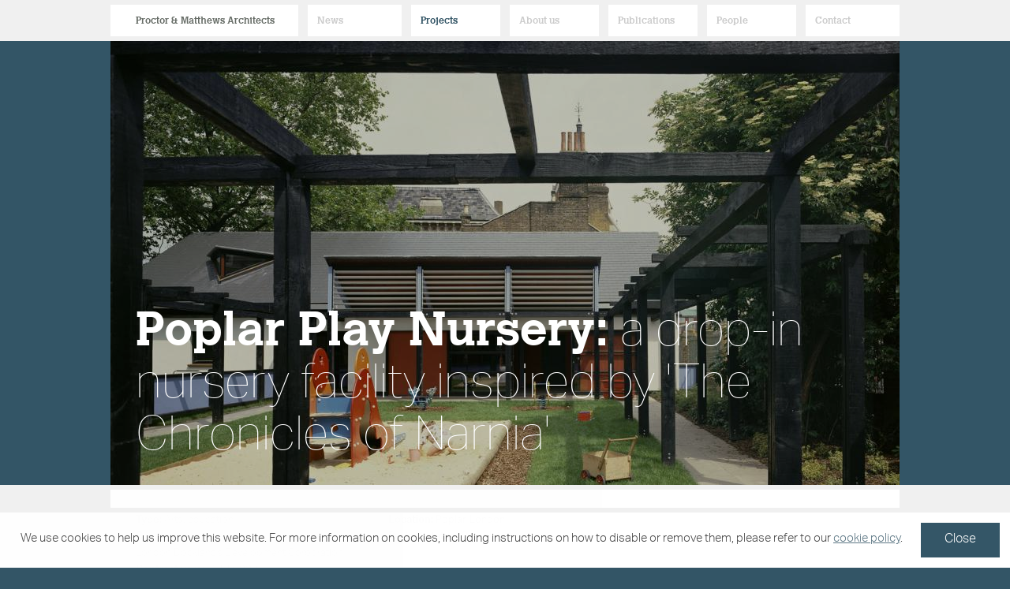

--- FILE ---
content_type: text/html; charset=UTF-8
request_url: https://proctorandmatthews.com/project/poplar-play-nursery
body_size: 6869
content:
<!DOCTYPE html>
<html lang="en" dir="ltr" class="color--4">
  <head>
    <meta charset="utf-8" />
<script async src="https://www.googletagmanager.com/gtag/js?id=UA-81886139-1"></script>
<script>window.dataLayer = window.dataLayer || [];function gtag(){dataLayer.push(arguments)};gtag("js", new Date());gtag("set", "developer_id.dMDhkMT", true);gtag("config", "UA-81886139-1", {"groups":"default","anonymize_ip":true,"page_placeholder":"PLACEHOLDER_page_path","allow_ad_personalization_signals":false});</script>
<meta name="description" content="Poplar Play expands the facilities of an existing nursery, providing new space for a drop-in service for up to 25 children and parents." />
<meta name="Generator" content="Drupal 10 (https://www.drupal.org)" />
<meta name="MobileOptimized" content="width" />
<meta name="HandheldFriendly" content="true" />
<meta name="viewport" content="width=device-width, initial-scale=1.0" />
<link rel="icon" href="/themes/custom/pma/favicon.ico" type="image/vnd.microsoft.icon" />
<link rel="canonical" href="https://proctorandmatthews.com/project/poplar-play-nursery" />
<link rel="shortlink" href="https://proctorandmatthews.com/node/300" />

    <title>Poplar Play Nursery | Proctor &amp; Matthews Architects</title>
    <link rel="stylesheet" media="all" href="/core/modules/system/css/components/align.module.css?t5qgpe" />
<link rel="stylesheet" media="all" href="/core/modules/system/css/components/fieldgroup.module.css?t5qgpe" />
<link rel="stylesheet" media="all" href="/core/modules/system/css/components/container-inline.module.css?t5qgpe" />
<link rel="stylesheet" media="all" href="/core/modules/system/css/components/clearfix.module.css?t5qgpe" />
<link rel="stylesheet" media="all" href="/core/modules/system/css/components/details.module.css?t5qgpe" />
<link rel="stylesheet" media="all" href="/core/modules/system/css/components/hidden.module.css?t5qgpe" />
<link rel="stylesheet" media="all" href="/core/modules/system/css/components/item-list.module.css?t5qgpe" />
<link rel="stylesheet" media="all" href="/core/modules/system/css/components/js.module.css?t5qgpe" />
<link rel="stylesheet" media="all" href="/core/modules/system/css/components/nowrap.module.css?t5qgpe" />
<link rel="stylesheet" media="all" href="/core/modules/system/css/components/position-container.module.css?t5qgpe" />
<link rel="stylesheet" media="all" href="/core/modules/system/css/components/reset-appearance.module.css?t5qgpe" />
<link rel="stylesheet" media="all" href="/core/modules/system/css/components/resize.module.css?t5qgpe" />
<link rel="stylesheet" media="all" href="/core/modules/system/css/components/system-status-counter.css?t5qgpe" />
<link rel="stylesheet" media="all" href="/core/modules/system/css/components/system-status-report-counters.css?t5qgpe" />
<link rel="stylesheet" media="all" href="/core/modules/system/css/components/system-status-report-general-info.css?t5qgpe" />
<link rel="stylesheet" media="all" href="/core/modules/system/css/components/tablesort.module.css?t5qgpe" />
<link rel="stylesheet" media="all" href="/modules/contrib/paragraphs/css/paragraphs.unpublished.css?t5qgpe" />
<link rel="stylesheet" media="all" href="//cdnjs.cloudflare.com/ajax/libs/cookieconsent2/3.0.6/cookieconsent.min.css" />
<link rel="stylesheet" media="all" href="/themes/custom/pma/assets/css/main.css?t5qgpe" />
<link rel="stylesheet" media="all" href="/themes/custom/pma/assets/css/style.css?t5qgpe" />

    <script src="/themes/custom/pma/assets/js/modernizr.min.js?t5qgpe"></script>

  </head>
  <body ng-controller="MainCtrl">
    <a href="#main-content" class="visually-hidden focusable">
      Skip to main content
    </a>
    
      <div class="dialog-off-canvas-main-canvas" data-off-canvas-main-canvas>
    <div class="main-content">
  <div id="page">
        
<header id="header" class="header header--top" role="banner" aria-label="Site header">
  <div class="row row--8">
    <div class="container">
      
        <div>
          <h1 class="logo col--2">
      <a href="/" class="box menu__link link--1" title="Home" rel="home">Proctor &amp; Matthews Architects</a>
    </h1>
  <button type="button" class="nav__btn nav__toggle" data-toggle="collapse" data-target="#menu" aria-expanded="false" aria-controls="navbar" id="nav__btn">
    <span class="hide">Toggle navigation</span>
    <span class="nav__btn__line bg--2"></span>
    <span class="nav__btn__line bg--3"></span>
    <span class="nav__btn__line bg--4"></span>
    <span class="nav__btn__line bg--5"></span>
    <span class="nav__btn__line bg--6"></span>
    <span class="nav__btn__line bg--7"></span>
</button>
<nav role="navigation" aria-labelledby="block-pma-main-menu-menu" id="block-pma-main-menu" class="nav nav--collapsed">
            
  <h2 class="visually-hidden">Main navigation</h2>
  

                                  <ul class="menu list--no is-active" id="menu">
                                            <li class="menu__item col--1">
        <a href="/news" class="box menu__link link--2" id="news" data-drupal-link-system-path="news">News</a>
      </li>
                                        <li class="menu__item col--1">
        <a href="/projects" class="box menu__link link--4 is-active" id="projects" data-drupal-link-system-path="projects">Projects</a>
      </li>
                                        <li class="menu__item col--1">
        <a href="/practice" class="box menu__link link--5" id="about-us" data-drupal-link-system-path="practice">About us</a>
      </li>
                                        <li class="menu__item col--1">
        <a href="/publications" class="box menu__link link--3" id="publications" data-drupal-link-system-path="publications">Publications</a>
      </li>
                                        <li class="menu__item col--1">
        <a href="/people" class="box menu__link link--6" id="people" data-drupal-link-system-path="people">People</a>
      </li>
                                        <li class="menu__item col--1">
        <a href="/contact" class="box menu__link link--7" id="contact" data-drupal-link-system-path="node/219">Contact</a>
      </li>
        </ul>
  


  </nav>

  </div>

      
    </div>
  </div>
</header>
    <main class="content" id="content" role="main">
      <a id="main-content" tabindex="-1"></a>        <div>
    <div>
      <div id="block-pma-content">
  
    
      <article data-history-node-id="300">
  
        <div class="jumbotron">
    
<div class="container aspect-ratio">

  
  <div class="jumbotron__text c-light page__slogn">
    <header class="container article__header">
              <h1 class="article__title">Poplar Play Nursery:</h1>
                            <p class="article__intro">a drop-in nursery facility inspired by &#039;The Chronicles of Narnia&#039; </p>

                </header>
  </div>

      <div class="jumbotron__media">
      
            <div>    <img loading="eager" srcset="/sites/default/files/styles/pma_thumbnail/public/filefield_paths/Pop%20Play_0.jpg?itok=cjja0fwd 400w, /sites/default/files/styles/pma_hero_tablet/public/filefield_paths/Pop%20Play_0.jpg?itok=P9f3L8q9 736w, /sites/default/files/styles/pma_hero/public/filefield_paths/Pop%20Play_0.jpg?itok=z6zddFyn 1000w" sizes="100vw" width="400" height="225" src="/sites/default/files/styles/pma_thumbnail/public/filefield_paths/Pop%20Play_0.jpg?itok=cjja0fwd" alt="" />


</div>
      
    </div>
    
</div>
  </div>
  

        <div class="row row--9">
    <div class="container box font--small">
      <div class="col--3 box__content">
        <dl class="dl dl--inline dl--large">
                      
<div class="dl__di">
  <dt class="dl__dt">Type:</dt>
<dd class="dl__dd">
  <span>Arts, </span>
  <span>education</span>
</dd>
</div>

                                <div class="dl__di">
  <dt class="dl__dt">Client:</dt>
      <dd class="dl__dd">London Docklands Development Corporation</dd>
  </div>

                                <div class="dl__di">
  <dt class="dl__dt">Contract value:</dt>
      <dd content="145000" class="dl__dd">£145,000</dd>
  </div>

                  </dl>
      </div>
      <div class="col--3 box__content">
        <dl class="dl dl--inline dl--large">
                      <div class="dl__di">
  <dt class="dl__dt">Location:</dt>
      <dd class="dl__dd">Poplar, London</dd>
  </div>

                                          <div class="dl__di">
  <dt class="dl__dt">Project status:</dt>
      <dd class="dl__dd">Completed</dd>
  </div>

                            </dl>
      </div>
          </div>
  </div>
  
    <div class="row row--9 row--reverse row--skeleton article__content">
        <div class="container box">
      <div class="col--6 box__content col--right">
              
            <div><p>Poplar Play expands the facilities of an existing nursery, providing new space for a drop-in service for up to 25 children and parents. The project forms part of a series of community projects supported by the London Docklands Development Corporation.</p>
<p>Inspired by 'The&nbsp;Chronicles of Narnia' by C.S.Lewis, the spaces unfold to reveal a cloistered garden, a ‘magical’ landscape accessed beneath a covered loggia. Within the nursery, a ‘wardrobe’ - seven identical doors along the rear wall of the principle play space – give access to toy stores, an office and the staff/parent room. A ‘secret’ retreat from which adults/parents can observe both internal and external play spaces is located on the first floor. A linear gallery is accessed from the parent room across a perforated deck overlooking the double-height entrance space. This space provides opportunities as a gallery to display the children’s artwork and stage puppet shows.</p>
<p>Poplar Play was developed with a community focus and it was important that the building’s scale and detail should not fall into the trap of employing architectural gimmicks for children alone. Instead, the building explores an architecture which works unconsciously for both adults and children alike. Like the gateway to Narnia, the design hoped to provide the armature for imagination, creativity and adventure.</p>
</div>
      
            </div>
              <div class="col--3 box__aside col--left">
            <figure class="paragraph paragraph--type--lightbox-gallery paragraph--view-mode--default figure gallery--slideshow gallery__thumbnails">
    


      <a title="Upper gallery " href="https://proctorandmatthews.com/sites/default/files/styles/max_2600x2600/public/filefield_paths/PopularPlay_Web04_1.jpg?itok=HNFsNFue" class="gallery__link show"><img loading="lazy" src="/sites/default/files/styles/pma_gallery_cover/public/filefield_paths/PopularPlay_Web04_1.jpg?itok=oczMiYNs" width="512" height="668" alt="Upper gallery " title="Upper gallery " />



</a>


  <figcaption class="figure__caption">Upper gallery </figcaption>

</figure>


        </div>
          </div>
  </div>

  


<div class="row row--8">
  <div class="container box box--skeleton font--small">
    <div class="col--8 box__header">
      <h1 class="box__title">Additional images</h1>
    </div>
    <div class="box__content">
      <ul class="list--no gallery gallery--bottom-align gallery--imgs">
                <li class="col--1 col__sm--4 list__item">
          <a title="Poplar Play loggia" href="https://proctorandmatthews.com/sites/default/files/styles/max_2600x2600/public/filefield_paths/PopularPlay_Web07.jpg?itok=ATSz4Up6" class="gallery__link">
            <figure class="figure">
              <div class="gallery__img__content">
                <picture>
                      <img loading="eager" srcset="/sites/default/files/styles/pma_additional_thumb/public/filefield_paths/PopularPlay_Web07.jpg?itok=9IhknOGN 108w, /sites/default/files/styles/pma_additional_thumb_tablet/public/filefield_paths/PopularPlay_Web07.jpg?itok=dZNN2tJn 330w" sizes="(min-width: 768px) 108px, 50vw" width="108" height="135" src="/sites/default/files/styles/pma_additional_thumb/public/filefield_paths/PopularPlay_Web07.jpg?itok=9IhknOGN" alt="Poplar Play loggia" title="Poplar Play loggia" />



                </picture>
              </div>
            </figure>
          </a>
        </li>
                <li class="col--1 col__sm--4 list__item">
          <a title="Open pergola and loggia" href="https://proctorandmatthews.com/sites/default/files/styles/max_2600x2600/public/filefield_paths/PopularPlay_Web05.jpg?itok=lvlIpGK6" class="gallery__link">
            <figure class="figure">
              <div class="gallery__img__content">
                <picture>
                      <img loading="eager" srcset="/sites/default/files/styles/pma_additional_thumb/public/filefield_paths/PopularPlay_Web05.jpg?itok=FqCNsRNZ 108w, /sites/default/files/styles/pma_additional_thumb_tablet/public/filefield_paths/PopularPlay_Web05.jpg?itok=OaJLxQxs 330w" sizes="(min-width: 768px) 108px, 50vw" width="108" height="83" src="/sites/default/files/styles/pma_additional_thumb/public/filefield_paths/PopularPlay_Web05.jpg?itok=FqCNsRNZ" alt="Open pergola and loggia" title="Open pergola and loggia" />



                </picture>
              </div>
            </figure>
          </a>
        </li>
                <li class="col--1 col__sm--4 list__item">
          <a title="Principle internal play area with terracotta-coloured &#039;wardrobe&#039;" href="https://proctorandmatthews.com/sites/default/files/styles/max_2600x2600/public/filefield_paths/PopularPlay_Web03.jpg?itok=6bu9zro_" class="gallery__link">
            <figure class="figure">
              <div class="gallery__img__content">
                <picture>
                      <img loading="eager" srcset="/sites/default/files/styles/pma_additional_thumb/public/filefield_paths/PopularPlay_Web03.jpg?itok=d06I4ODz 108w, /sites/default/files/styles/pma_additional_thumb_tablet/public/filefield_paths/PopularPlay_Web03.jpg?itok=ttN_ipYM 330w" sizes="(min-width: 768px) 108px, 50vw" width="108" height="139" src="/sites/default/files/styles/pma_additional_thumb/public/filefield_paths/PopularPlay_Web03.jpg?itok=d06I4ODz" alt="Principle internal play area with terracotta-coloured &#039;wardrobe&#039;" title="Principle internal play area with terracotta-coloured &#039;wardrobe&#039;" />



                </picture>
              </div>
            </figure>
          </a>
        </li>
                <li class="col--1 col__sm--4 list__item">
          <a title="Upper gallery as a quiet retreat" href="https://proctorandmatthews.com/sites/default/files/styles/max_2600x2600/public/filefield_paths/PopularPlay_Web04.jpg?itok=cKHKlo37" class="gallery__link">
            <figure class="figure">
              <div class="gallery__img__content">
                <picture>
                      <img loading="eager" srcset="/sites/default/files/styles/pma_additional_thumb/public/filefield_paths/PopularPlay_Web04.jpg?itok=9-67zeA6 108w, /sites/default/files/styles/pma_additional_thumb_tablet/public/filefield_paths/PopularPlay_Web04.jpg?itok=Z4f57WqP 330w" sizes="(min-width: 768px) 108px, 50vw" width="108" height="141" src="/sites/default/files/styles/pma_additional_thumb/public/filefield_paths/PopularPlay_Web04.jpg?itok=9-67zeA6" alt="Upper gallery as a quiet retreat" title="Upper gallery as a quiet retreat" />



                </picture>
              </div>
            </figure>
          </a>
        </li>
                <li class="col--1 col__sm--4 list__item">
          <a title="View from the upper gallery" href="https://proctorandmatthews.com/sites/default/files/styles/max_2600x2600/public/filefield_paths/PopularPlay_Web08.jpg?itok=gFjsffAe" class="gallery__link">
            <figure class="figure">
              <div class="gallery__img__content">
                <picture>
                      <img loading="eager" srcset="/sites/default/files/styles/pma_additional_thumb/public/filefield_paths/PopularPlay_Web08.jpg?itok=IK_XRjk- 108w, /sites/default/files/styles/pma_additional_thumb_tablet/public/filefield_paths/PopularPlay_Web08.jpg?itok=lJHaF4lh 330w" sizes="(min-width: 768px) 108px, 50vw" width="108" height="109" src="/sites/default/files/styles/pma_additional_thumb/public/filefield_paths/PopularPlay_Web08.jpg?itok=IK_XRjk-" alt="View from the upper gallery" title="View from the upper gallery" />



                </picture>
              </div>
            </figure>
          </a>
        </li>
                <li class="col--1 col__sm--4 list__item">
          <a title="Perforated linking deck" href="https://proctorandmatthews.com/sites/default/files/styles/max_2600x2600/public/filefield_paths/PopularPlay_Web06.jpg?itok=5rze4wx_" class="gallery__link">
            <figure class="figure">
              <div class="gallery__img__content">
                <picture>
                      <img loading="eager" srcset="/sites/default/files/styles/pma_additional_thumb/public/filefield_paths/PopularPlay_Web06.jpg?itok=RkVsmuZ4 108w, /sites/default/files/styles/pma_additional_thumb_tablet/public/filefield_paths/PopularPlay_Web06.jpg?itok=Vpbp3b-w 330w" sizes="(min-width: 768px) 108px, 50vw" width="108" height="110" src="/sites/default/files/styles/pma_additional_thumb/public/filefield_paths/PopularPlay_Web06.jpg?itok=RkVsmuZ4" alt="Perforated linking deck" title="Perforated linking deck" />



                </picture>
              </div>
            </figure>
          </a>
        </li>
                <li class="col--1 col__sm--4 list__item">
          <a href="https://proctorandmatthews.com/sites/default/files/styles/max_2600x2600/public/filefield_paths/PoplarPlay_Web02.jpg?itok=wFjazV9I" class="gallery__link">
            <figure class="figure">
              <div class="gallery__img__content">
                <picture>
                      <img loading="eager" srcset="/sites/default/files/styles/pma_additional_thumb/public/filefield_paths/PoplarPlay_Web02.jpg?itok=YDuWybX4 108w, /sites/default/files/styles/pma_additional_thumb_tablet/public/filefield_paths/PoplarPlay_Web02.jpg?itok=P9IS4WyD 330w" sizes="(min-width: 768px) 108px, 50vw" width="108" height="32" src="/sites/default/files/styles/pma_additional_thumb/public/filefield_paths/PoplarPlay_Web02.jpg?itok=YDuWybX4" alt="Poplar Play Nursery" />



                </picture>
              </div>
            </figure>
          </a>
        </li>
                <li class="col--1 col__sm--4 list__item">
          <a title="Site plan" href="https://proctorandmatthews.com/sites/default/files/styles/max_2600x2600/public/filefield_paths/PopularPlay_Web01.jpg?itok=9wLC7F43" class="gallery__link">
            <figure class="figure">
              <div class="gallery__img__content">
                <picture>
                      <img loading="eager" srcset="/sites/default/files/styles/pma_additional_thumb/public/filefield_paths/PopularPlay_Web01.jpg?itok=Culj32BM 108w, /sites/default/files/styles/pma_additional_thumb_tablet/public/filefield_paths/PopularPlay_Web01.jpg?itok=FBc4IX49 330w" sizes="(min-width: 768px) 108px, 50vw" width="108" height="78" src="/sites/default/files/styles/pma_additional_thumb/public/filefield_paths/PopularPlay_Web01.jpg?itok=Culj32BM" alt="Site plan" title="Site plan" />



                </picture>
              </div>
            </figure>
          </a>
        </li>
                <li class="col--1 col__sm--4 list__item">
          <a title="Analytical component model" href="https://proctorandmatthews.com/sites/default/files/styles/max_2600x2600/public/filefield_paths/PopularPlay_Web09.jpg?itok=ge2HkuXk" class="gallery__link">
            <figure class="figure">
              <div class="gallery__img__content">
                <picture>
                      <img loading="eager" srcset="/sites/default/files/styles/pma_additional_thumb/public/filefield_paths/PopularPlay_Web09.jpg?itok=S7GKGkyG 108w, /sites/default/files/styles/pma_additional_thumb_tablet/public/filefield_paths/PopularPlay_Web09.jpg?itok=gQZa-i4H 330w" sizes="(min-width: 768px) 108px, 50vw" width="108" height="91" src="/sites/default/files/styles/pma_additional_thumb/public/filefield_paths/PopularPlay_Web09.jpg?itok=S7GKGkyG" alt="Analytical component model" title="Analytical component model" />



                </picture>
              </div>
            </figure>
          </a>
        </li>
              </ul>
    </div>
  </div>
</div>


        <div class="row row--8 related">
    <div class="container box box--skeleton font--small">
      <div class="col--8 box__header nofloat">
        <h2 class="box__title">Related links</h2>
      </div>
      <div class="box__content">
        <ul class="list--no gallery gallery--list clearfix"><li class="col--1 col__sm--4 list__item"><article data-history-node-id="284">
  
  <a href="/project/radley-college-oxford" class="gallery__link link--4">
    <figure class="figure">
      <div class="gallery__img__content">
                  
            <div>    <img loading="eager" srcset="/sites/default/files/styles/pma_related/public/filefield_paths/Radley.jpg?itok=DPECDsXn 108w, /sites/default/files/styles/pma_thumbnail/public/filefield_paths/Radley.jpg?itok=TPdgjVBS 400w" sizes="(min-width: 768px) 108px, 50vw" width="108" height="60" src="/sites/default/files/styles/pma_related/public/filefield_paths/Radley.jpg?itok=DPECDsXn" alt="" />


</div>
      
              </div>
      <figcaption class="figure__caption">
        <span class="category">Projects:</span>
        <strong class="title--color">Radley College, Oxford</strong>
      </figcaption>
    </figure>
  </a>
  
</article>

</li><li class="col--1 col__sm--4 list__item list__item--hide-title"><article data-history-node-id="62">
  
  <a href="/project/workhouse-poplar" class="gallery__link link--4">
    <figure class="figure">
      <div class="gallery__img__content">
                  
            <div>    <img loading="eager" srcset="/sites/default/files/styles/pma_related/public/images/2016-03/work-house_0.jpg?itok=6AQ5HOgX 108w, /sites/default/files/styles/pma_thumbnail/public/images/2016-03/work-house_0.jpg?itok=nY8pTIfG 400w" sizes="(min-width: 768px) 108px, 50vw" width="108" height="60" src="/sites/default/files/styles/pma_related/public/images/2016-03/work-house_0.jpg?itok=6AQ5HOgX" alt="" />


</div>
      
              </div>
      <figcaption class="figure__caption">
        <span class="category">Projects:</span>
        <strong class="title--color">The Workhouse, Poplar</strong>
      </figcaption>
    </figure>
  </a>
  
</article>

</li></ul>
      </div>
    </div>
  </div>
  </article>

  </div>

    </div>
  </div>

    </main>
    <footer class="footer font--small">
  <div class="row--8">
    <div class="container">
              <div class="site-footer__top clearfix">
            <div>
    <div id="block-footerblock" class="clearfix">
  
    
      <div class="col--4">
      <p><strong>Proctor &amp; Matthews Ltd</strong><br />
Registered in England &amp; Wales No. 3434985<br />
Registered office: 7 Blue Lion Place, 237 Long Lane, London&nbsp;SE1&nbsp;4PU<br />
VAT No GB 702 1483 75</p>

      <div class="c-footer__links">
        
              <ul>
              <li>
        <a href="/cookie-policy" data-drupal-link-system-path="node/393">Cookie policy</a>
              </li>
          <li>
        <a href="/privacy-policy" data-drupal-link-system-path="node/394">Privacy policy</a>
              </li>
        </ul>
  


      </div>
    </div>
    <div class="col--3">
      <p>7 Blue Lion Place, 237 Long Lane, London&nbsp;SE1&nbsp;4PU<br />
T +44 (0)20 7378 6695<br />
F +44(0)20 7378 1372<br />
E <a href="mailto:info@proctorandmatthews.com">info@proctorandmatthews.com</a></p>

      <p class="c-footer__subscribe">
        <a href="http://eepurl.com/dus_rn" class="c-cta c-cta--reversed">Subscribe for latest updates</a>
      </p>
    </div>
    <div class="col--1">
      <a class="social__link" target="_blank" href="https://x.com/proctormatthews">
        <svg xmlns="http://www.w3.org/2000/svg" width="24" height="24" viewbox="0 0 32 32" fill="currentColor">
          <path d="M18.42,14.009L27.891,3h-2.244l-8.224,9.559L10.855,3H3.28l9.932,14.455L3.28,29h2.244l8.684-10.095,6.936,10.095h7.576l-10.301-14.991h0Zm-3.074,3.573l-1.006-1.439L6.333,4.69h3.447l6.462,9.243,1.006,1.439,8.4,12.015h-3.447l-6.854-9.804h0Z"></path>
        </svg>
        <span class="hide">X</span>
      </a>
      <a class="social__link" target="_blank" href="http://www.linkedin.com/company/proctor-and-matthews">
        <svg xmlns="http://www.w3.org/2000/svg" width="24" height="24" viewbox="0 0 32 32" fill="currentColor">
          <path d="M26.111,3H5.889c-1.595,0-2.889,1.293-2.889,2.889V26.111c0,1.595,1.293,2.889,2.889,2.889H26.111c1.595,0,2.889-1.293,2.889-2.889V5.889c0-1.595-1.293-2.889-2.889-2.889ZM10.861,25.389h-3.877V12.87h3.877v12.519Zm-1.957-14.158c-1.267,0-2.293-1.034-2.293-2.31s1.026-2.31,2.293-2.31,2.292,1.034,2.292,2.31-1.026,2.31-2.292,2.31Zm16.485,14.158h-3.858v-6.571c0-1.802-.685-2.809-2.111-2.809-1.551,0-2.362,1.048-2.362,2.809v6.571h-3.718V12.87h3.718v1.686s1.118-2.069,3.775-2.069,4.556,1.621,4.556,4.975v7.926Z" fill-rule="evenodd"></path>
        </svg>
        <span class="hide">Linkedin</span>
      </a>
      <a class="social__link" target="_blank" href="https://www.instagram.com/proctormatthews">
        <svg xmlns="http://www.w3.org/2000/svg" width="24" height="24" viewbox="0 0 32 32" fill="currentColor">
          <path d="M10.202,2.098c-1.49,.07-2.507,.308-3.396,.657-.92,.359-1.7,.84-2.477,1.619-.776,.779-1.254,1.56-1.61,2.481-.345,.891-.578,1.909-.644,3.4-.066,1.49-.08,1.97-.073,5.771s.024,4.278,.096,5.772c.071,1.489,.308,2.506,.657,3.396,.359,.92,.84,1.7,1.619,2.477,.779,.776,1.559,1.253,2.483,1.61,.89,.344,1.909,.579,3.399,.644,1.49,.065,1.97,.08,5.771,.073,3.801-.007,4.279-.024,5.773-.095s2.505-.309,3.395-.657c.92-.36,1.701-.84,2.477-1.62s1.254-1.561,1.609-2.483c.345-.89,.579-1.909,.644-3.398,.065-1.494,.081-1.971,.073-5.773s-.024-4.278-.095-5.771-.308-2.507-.657-3.397c-.36-.92-.84-1.7-1.619-2.477s-1.561-1.254-2.483-1.609c-.891-.345-1.909-.58-3.399-.644s-1.97-.081-5.772-.074-4.278,.024-5.771,.096m.164,25.309c-1.365-.059-2.106-.286-2.6-.476-.654-.252-1.12-.557-1.612-1.044s-.795-.955-1.05-1.608c-.192-.494-.423-1.234-.487-2.599-.069-1.475-.084-1.918-.092-5.656s.006-4.18,.071-5.656c.058-1.364,.286-2.106,.476-2.6,.252-.655,.556-1.12,1.044-1.612s.955-.795,1.608-1.05c.493-.193,1.234-.422,2.598-.487,1.476-.07,1.919-.084,5.656-.092,3.737-.008,4.181,.006,5.658,.071,1.364,.059,2.106,.285,2.599,.476,.654,.252,1.12,.555,1.612,1.044s.795,.954,1.051,1.609c.193,.492,.422,1.232,.486,2.597,.07,1.476,.086,1.919,.093,5.656,.007,3.737-.006,4.181-.071,5.656-.06,1.365-.286,2.106-.476,2.601-.252,.654-.556,1.12-1.045,1.612s-.955,.795-1.608,1.05c-.493,.192-1.234,.422-2.597,.487-1.476,.069-1.919,.084-5.657,.092s-4.18-.007-5.656-.071M21.779,8.517c.002,.928,.755,1.679,1.683,1.677s1.679-.755,1.677-1.683c-.002-.928-.755-1.679-1.683-1.677,0,0,0,0,0,0-.928,.002-1.678,.755-1.677,1.683m-12.967,7.496c.008,3.97,3.232,7.182,7.202,7.174s7.183-3.232,7.176-7.202c-.008-3.97-3.233-7.183-7.203-7.175s-7.182,3.233-7.174,7.203m2.522-.005c-.005-2.577,2.08-4.671,4.658-4.676,2.577-.005,4.671,2.08,4.676,4.658,.005,2.577-2.08,4.671-4.658,4.676-2.577,.005-4.671-2.079-4.676-4.656h0"></path>
        </svg>
        <span class="hide">Instagram</span>
      </a>
    </div>
  </div>

  </div>

        </div>
          </div>
  </div>
</footer>
  </div>
</div>

  </div>

    
    <script type="application/json" data-drupal-selector="drupal-settings-json">{"path":{"baseUrl":"\/","pathPrefix":"","currentPath":"node\/300","currentPathIsAdmin":false,"isFront":false,"currentLanguage":"en"},"pluralDelimiter":"\u0003","suppressDeprecationErrors":true,"google_analytics":{"account":"UA-81886139-1","trackOutbound":true,"trackMailto":true,"trackTel":true,"trackDownload":true,"trackDownloadExtensions":"7z|aac|arc|arj|asf|asx|avi|bin|csv|doc(x|m)?|dot(x|m)?|exe|flv|gif|gz|gzip|hqx|jar|jpe?g|js|mp(2|3|4|e?g)|mov(ie)?|msi|msp|pdf|phps|png|ppt(x|m)?|pot(x|m)?|pps(x|m)?|ppam|sld(x|m)?|thmx|qtm?|ra(m|r)?|sea|sit|tar|tgz|torrent|txt|wav|wma|wmv|wpd|xls(x|m|b)?|xlt(x|m)|xlam|xml|z|zip"},"user":{"uid":0,"permissionsHash":"d8f31903b6ccb238e33809f60b2888c83f880bad21515f2a1a25f7256f4786da"}}</script>
<script src="/core/assets/vendor/jquery/jquery.min.js?v=3.7.1"></script>
<script src="/themes/custom/pma/assets/js/vendor/jquery.magnific-popup.min.js?t5qgpe"></script>
<script src="/themes/custom/pma/assets/js/vendor/jquery.touchSwipe.min.js?t5qgpe"></script>
<script src="/core/misc/drupalSettingsLoader.js?v=10.5.6"></script>
<script src="/core/misc/drupal.js?v=10.5.6"></script>
<script src="/core/misc/drupal.init.js?v=10.5.6"></script>
<script src="//ajax.googleapis.com/ajax/libs/angularjs/1.4.2/angular.min.js"></script>
<script src="//cdnjs.cloudflare.com/ajax/libs/cookieconsent2/3.0.6/cookieconsent.min.js"></script>
<script src="//cdnjs.cloudflare.com/ajax/libs/gsap/1.18.5/TweenLite.min.js"></script>
<script src="//cdnjs.cloudflare.com/ajax/libs/gsap/1.18.5/TweenMax.min.js"></script>
<script src="//cdnjs.cloudflare.com/ajax/libs/gsap/1.18.5/TimelineMax.min.js"></script>
<script src="//cdnjs.cloudflare.com/ajax/libs/gsap/1.18.5/plugins/CSSPlugin.min.js"></script>
<script src="/modules/contrib/google_analytics/js/google_analytics.js?v=10.5.6"></script>
<script src="/themes/custom/pma/assets/js/main.min.js?t5qgpe"></script>
<script src="/themes/custom/pma/assets/js/scripts.min.js?t5qgpe"></script>
<script src="/themes/custom/pma/assets/js/galleryslide.js?t5qgpe"></script>

    <!--Font tracking-->
<script type="text/javascript">
var MTIProjectId = '13f157cc-976e-406b-878f-9b337e42fadd';
(function() {
    var mtiTracking = document.createElement('script');
    mtiTracking.type = 'text/javascript';
    mtiTracking.async = 'true';
    mtiTracking.src = '/themes/custom/pma/assets/js/vendor/mtiFontTrackingCode.js';
    (document.getElementsByTagName('head')[0] || document.getElementsByTagName('body')[0]).appendChild(mtiTracking);
})();
</script>
  </body>
</html>


--- FILE ---
content_type: text/css
request_url: https://proctorandmatthews.com/themes/custom/pma/assets/css/main.css?t5qgpe
body_size: 93403
content:
@import url("//hello.myfonts.net/count/31844f");
.box__aside .figure__caption, .big__img .figure__caption {
  color: #A4AAA4; }

/*.container {
    @include container-fixed;
    @media (min-width: $screen-sm-min) {
        width: $container-sm;
    }
    @media (min-width: $screen-md-min) {
        width: $container-md;
    }
    @media (min-width: $screen-lg-min) {
        width: $container-lg;
    }
}

// Fluid container
//
// Utilizes the mixin meant for fixed width containers, but without any defined
// width for fluid, full width layouts.
.container-fluid {
    @include container-fixed;
}

// Row
//
// Rows contain and clear the floats of your columns.
.row {
    @include make-row;
    margin-bottom: $space-bottom;
}

// Columns
//
// Common styles for small and large grid columns
@include make-grid-columns;
// Extra small grid
//
// Columns, offsets, pushes, and pulls for extra small devices like
// smartphones.
@include make-grid(xs);
// Small grid
//
// Columns, offsets, pushes, and pulls for the small device range, from phones
// to tablets.
@media (min-width: $screen-sm-min) {
    @include make-grid(sm);
}

// Medium grid
//
// Columns, offsets, pushes, and pulls for the desktop device range.
@media (min-width: $screen-md-min) {
    @include make-grid(md);
}

// Large grid
//
// Columns, offsets, pushes, and pulls for the large desktop device range.
@media (min-width: $screen-lg-min) {
    @include make-grid(lg);
}*/
/*! normalize.css v3.0.2 | MIT License | git.io/normalize */
/**
 * 1. Set default font family to sans-serif.
 * 2. Prevent iOS text size adjust after orientation change, without disabling
 *    user zoom.
 */
html {
  font-family: "AktivGrotesk", Helvetica, Arial, sans-serif;
  -ms-text-size-adjust: 100%;
  /* 2 */
  -webkit-text-size-adjust: 100%;
  /* 2 */ }

/**
 * Remove default margin.
 */
body {
  margin: 0; }

/* HTML5 display definitions
   ========================================================================== */
/**
 * Correct `block` display not defined for any HTML5 element in IE 8/9.
 * Correct `block` display not defined for `details` or `summary` in IE 10/11
 * and Firefox.
 * Correct `block` display not defined for `main` in IE 11.
 */
article,
aside,
details,
figcaption,
figure,
footer,
header,
hgroup,
main,
menu,
nav,
section,
summary {
  display: block; }

/**
 * 1. Correct `inline-block` display not defined in IE 8/9.
 * 2. Normalize vertical alignment of `progress` in Chrome, Firefox, and Opera.
 */
audio,
canvas,
progress,
video {
  display: inline-block;
  /* 1 */
  vertical-align: baseline;
  /* 2 */ }

/**
 * Prevent modern browsers from displaying `audio` without controls.
 * Remove excess height in iOS 5 devices.
 */
audio:not([controls]) {
  display: none;
  height: 0; }

/**
 * Address `[hidden]` styling not present in IE 8/9/10.
 * Hide the `template` element in IE 8/9/11, Safari, and Firefox < 22.
 */
[hidden],
template {
  display: none; }

/* Links
   ========================================================================== */
/**
 * Remove the gray background color from active links in IE 10.
 */
a {
  color: #494949;
  background-color: transparent;
  text-decoration: none;
  transition: color 500ms ease; }

/**
 * Improve readability when focused and also mouse hovered in all browsers.
 */
a:active,
a:hover {
  outline: 0; }

/* Text-level semantics
   ========================================================================== */
/**
 * Address styling not present in IE 8/9/10/11, Safari, and Chrome.
 */
abbr[title] {
  border-bottom: 1px dotted; }

/**
 * Address style set to `bolder` in Firefox 4+, Safari, and Chrome.
 */
b,
strong {
  font-weight: bold; }

/**
 * Address styling not present in Safari and Chrome.
 */
dfn {
  font-style: italic; }

/**
 * Address variable `h1` font-size and margin within `section` and `article`
 * contexts in Firefox 4+, Safari, and Chrome.
 */
h1, h2, h3, h4, h5, h6, p {
  font-size: 1em;
  margin: 0;
  padding: 0; }

/**
 * Address styling not present in IE 8/9.
 */
mark {
  background: #ff0;
  color: #000; }

/**
 * Address inconsistent and variable font size in all browsers.
 */
small {
  font-size: 80%; }

/**
 * Prevent `sub` and `sup` affecting `line-height` in all browsers.
 */
sub,
sup {
  font-size: 75%;
  line-height: 0;
  position: relative;
  vertical-align: baseline; }

sup {
  top: -0.5em; }

sub {
  bottom: -0.25em; }

/* Embedded content
   ========================================================================== */
/**
 * Remove border when inside `a` element in IE 8/9/10.
 */
img {
  border: 0; }

/**
 * Correct overflow not hidden in IE 9/10/11.
 */
svg:not(:root) {
  overflow: hidden; }

/* Grouping content
   ========================================================================== */
/**
 * Address margin not present in IE 8/9 and Safari.
 */
figure {
  margin: 0; }

/**
 * Address differences between Firefox and other browsers.
 */
hr {
  box-sizing: content-box;
  height: 0; }

/**
 * Contain overflow in all browsers.
 */
pre {
  overflow: auto; }

/**
 * Address odd `em`-unit font size rendering in all browsers.
 */
code,
kbd,
pre,
samp {
  font-family: monospace, monospace;
  font-size: 1em; }

/* Forms
   ========================================================================== */
/**
 * Known limitation: by default, Chrome and Safari on OS X allow very limited
 * styling of `select`, unless a `border` property is set.
 */
/**
 * 1. Correct color not being inherited.
 *    Known issue: affects color of disabled elements.
 * 2. Correct font properties not being inherited.
 * 3. Address margins set differently in Firefox 4+, Safari, and Chrome.
 */
button,
input,
optgroup,
select,
textarea {
  color: inherit;
  /* 1 */
  font: inherit;
  /* 2 */
  margin: 0;
  /* 3 */ }

/**
 * Address `overflow` set to `hidden` in IE 8/9/10/11.
 */
button {
  overflow: visible; }

/**
 * Address inconsistent `text-transform` inheritance for `button` and `select`.
 * All other form control elements do not inherit `text-transform` values.
 * Correct `button` style inheritance in Firefox, IE 8/9/10/11, and Opera.
 * Correct `select` style inheritance in Firefox.
 */
button,
select {
  text-transform: none; }

/**
 * 1. Avoid the WebKit bug in Android 4.0.* where (2) destroys native `audio`
 *    and `video` controls.
 * 2. Correct inability to style clickable `input` types in iOS.
 * 3. Improve usability and consistency of cursor style between image-type
 *    `input` and others.
 */
button,
html input[type="button"],
input[type="reset"],
input[type="submit"] {
  -webkit-appearance: button;
  /* 2 */
  cursor: pointer;
  /* 3 */ }

/**
 * Re-set default cursor for disabled elements.
 */
button[disabled],
html input[disabled] {
  cursor: default; }

/**
 * Remove inner padding and border in Firefox 4+.
 */
button::-moz-focus-inner,
input::-moz-focus-inner {
  border: 0;
  padding: 0; }

/**
 * Address Firefox 4+ setting `line-height` on `input` using `!important` in
 * the UA stylesheet.
 */
input {
  line-height: normal; }

/**
 * It's recommended that you don't attempt to style these elements.
 * Firefox's implementation doesn't respect box-sizing, padding, or width.
 *
 * 1. Address box sizing set to `content-box` in IE 8/9/10.
 * 2. Remove excess padding in IE 8/9/10.
 */
input[type="checkbox"],
input[type="radio"] {
  box-sizing: border-box;
  /* 1 */
  padding: 0;
  /* 2 */ }

/**
 * Fix the cursor style for Chrome's increment/decrement buttons. For certain
 * `font-size` values of the `input`, it causes the cursor style of the
 * decrement button to change from `default` to `text`.
 */
input[type="number"]::-webkit-inner-spin-button,
input[type="number"]::-webkit-outer-spin-button {
  height: auto; }

/**
 * 1. Address `appearance` set to `searchfield` in Safari and Chrome.
 * 2. Address `box-sizing` set to `border-box` in Safari and Chrome
 *    (include `-moz` to future-proof).
 */
input[type="search"] {
  -webkit-appearance: textfield;
  /* 1 */
  /* 2 */
  box-sizing: content-box; }

/**
 * Remove inner padding and search cancel button in Safari and Chrome on OS X.
 * Safari (but not Chrome) clips the cancel button when the search input has
 * padding (and `textfield` appearance).
 */
input[type="search"]::-webkit-search-cancel-button,
input[type="search"]::-webkit-search-decoration {
  -webkit-appearance: none; }

/**
 * Define consistent border, margin, and padding.
 */
fieldset {
  border: 1px solid #c0c0c0;
  margin: 0 2px;
  padding: 0.35em 0.625em 0.75em; }

/**
 * 1. Correct `color` not being inherited in IE 8/9/10/11.
 * 2. Remove padding so people aren't caught out if they zero out fieldsets.
 */
legend {
  border: 0;
  /* 1 */
  padding: 0;
  /* 2 */ }

/**
 * Remove default vertical scrollbar in IE 8/9/10/11.
 */
textarea {
  overflow: auto; }

/**
 * Don't inherit the `font-weight` (applied by a rule above).
 * NOTE: the default cannot safely be changed in Chrome and Safari on OS X.
 */
optgroup {
  font-weight: bold; }

/* Tables
   ========================================================================== */
/**
 * Remove most spacing between table cells.
 */
table {
  border-collapse: collapse;
  border-spacing: 0; }

td,
th {
  padding: 0; }

/*! HTML5 Boilerplate v5.0 | MIT License | http://h5bp.com/ */
html {
  font-family: "AktivGrotesk", "Helvetica Neue", Helvetica, Arial, sans-serif;
  color: #494949;
  background-color: #f0f0f0; }

::-moz-selection {
  background: #b3d4fc;
  text-shadow: none; }

::selection {
  background: #b3d4fc;
  text-shadow: none; }

hr {
  display: block;
  height: 1px;
  border: 0;
  border-top: 1px solid #ccc;
  margin: 1em 0;
  padding: 0; }

audio,
canvas,
iframe,
img,
svg,
video {
  vertical-align: middle; }

fieldset {
  border: 0;
  margin: 0;
  padding: 0; }

textarea {
  resize: vertical; }

.browserupgrade {
  margin: 0.2em 0;
  background: #ccc;
  color: #000;
  padding: 0.2em 0; }

*,
*:after,
*:before {
  box-sizing: border-box; }

.invisible {
  visibility: hidden; }

.skip-to,
.hide {
  position: absolute;
  left: -10000px;
  top: auto;
  width: 1px;
  height: 1px;
  overflow: hidden; }
  .skip-to:focus,
  .hide:focus {
    position: static;
    width: auto;
    height: auto; }

/* @import must be at top of file, otherwise CSS will not work */
@font-face {
  font-family: 'CalvertMTStd-Bold';
  src: url("../font/font/31844F_0_0.eot");
  src: url("../font/font/31844F_0_0.eot?#iefix") format("embedded-opentype"), url("../font/font/31844F_0_0.woff2") format("woff2"), url("../font/font/31844F_0_0.woff") format("woff"), url("../font/font/31844F_0_0.ttf") format("truetype");
  font-weight: 700;
  font-style: normal; }

@font-face {
  font-family: 'AktivGrotesk';
  src: url("../font/font/31844F_1_0.eot");
  src: url("../font/font/31844F_1_0.eot?#iefix") format("embedded-opentype"), url("../font/font/31844F_1_0.woff2") format("woff2"), url("../font/font/31844F_1_0.woff") format("woff"), url("../font/font/31844F_1_0.ttf") format("truetype");
  font-weight: 200;
  font-style: italic; }

@font-face {
  font-family: 'AktivGrotesk';
  src: url("../font/font/31844F_2_0.eot");
  src: url("../font/font/31844F_2_0.eot?#iefix") format("embedded-opentype"), url("../font/font/31844F_2_0.woff2") format("woff2"), url("../font/font/31844F_2_0.woff") format("woff"), url("../font/font/31844F_2_0.ttf") format("truetype");
  font-weight: 200;
  font-style: normal; }

@font-face {
  font-family: 'AktivGrotesk';
  src: url("../font/font/31844F_3_0.eot");
  src: url("../font/font/31844F_3_0.eot?#iefix") format("embedded-opentype"), url("../font/font/31844F_3_0.woff2") format("woff2"), url("../font/font/31844F_3_0.woff") format("woff"), url("../font/font/31844F_3_0.ttf") format("truetype");
  font-weight: 700;
  font-style: italic; }

@font-face {
  font-family: 'AktivGrotesk';
  src: url("../font/font/31844F_4_0.eot");
  src: url("../font/font/31844F_4_0.eot?#iefix") format("embedded-opentype"), url("../font/font/31844F_4_0.woff2") format("woff2"), url("../font/font/31844F_4_0.woff") format("woff"), url("../font/font/31844F_4_0.ttf") format("truetype");
  font-weight: 700;
  font-style: normal; }

@font-face {
  font-family: 'AktivGrotesk';
  src: url("../font/font/31844F_5_0.eot");
  src: url("../font/font/31844F_5_0.eot?#iefix") format("embedded-opentype"), url("../font/font/31844F_5_0.woff2") format("woff2"), url("../font/font/31844F_5_0.woff") format("woff"), url("../font/font/31844F_5_0.ttf") format("truetype");
  font-weight: 400;
  font-style: italic; }

@font-face {
  font-family: 'AktivGrotesk';
  src: url("../font/font/31844F_6_0.eot");
  src: url("../font/font/31844F_6_0.eot?#iefix") format("embedded-opentype"), url("../font/font/31844F_6_0.woff2") format("woff2"), url("../font/font/31844F_6_0.woff") format("woff"), url("../font/font/31844F_6_0.ttf") format("truetype");
  font-weight: 400;
  font-style: normal; }

@font-face {
  font-family: "icomoon";
  src: url("../font/icomoon/icomoon.eot?pxnoqz");
  src: url("../font/icomoon/icomoon.eot?pxnoqz#iefix") format("embedded-opentype"), url("../font/icomoon/icomoon.woff2?pxnoqz") format("woff2"), url("../font/icomoon/icomoon.ttf?pxnoqz") format("truetype"), url("../font/icomoon/icomoon.woff?pxnoqz") format("woff"), url("../font/icomoon/icomoon.svg?pxnoqz#icomoon") format("svg");
  font-weight: normal;
  font-style: normal; }

@font-face {
  font-family: "calvert_pma_stdbold";
  src: url("../font/modified/calvert-pma-webfont.eot");
  src: url("../font/modified/calvert-pma-webfont.eot?#iefix") format("embedded-opentype"), url("../font/modified/calvert-pma-webfont.woff2") format("woff2"), url("../font/modified/calvert-pma-webfont.woff") format("woff"), url("../font/modified/calvert-pma-webfont.ttf") format("truetype"), url("../font/modified/calvert-pma-webfont.svg#calvert_pma_stdbold") format("svg");
  font-weight: normal;
  font-style: normal; }

.font--small, .header, .figure__caption {
  font-size: 13px;
  line-height: 135%; }

html, .font--base, .social__link, .masonry-grid .col--6 .figure__caption {
  font-size: 18px;
  line-height: 135%; }

.font--large, .article__header .box__title,
.article__header .box__intro {
  font-size: 27px;
  line-height: 125%; }

.slides {
  font-size: 60px;
  font-size: 5.5vw;
  line-height: 110%; }

@font-face {
  font-family: 'icomoon';
  src: url("../font/icomoon/icomoon.eot?tehl3r");
  src: url("../font/icomoon/icomoon.eot?tehl3r#iefix") format("embedded-opentype"), url("../font/icomoon/icomoon.woff2?tehl3r") format("woff2"), url("../font/icomoon/icomoon.ttf?tehl3r") format("truetype"), url("../font/icomoon/icomoon.woff?tehl3r") format("woff"), url("../font/icomoon/icomoon.svg?tehl3r#icomoon") format("svg");
  font-weight: normal;
  font-style: normal; }

[class^="icon-"], [class*=" icon-"] {
  /* use !important to prevent issues with browser extensions that change fonts */
  font-family: 'icomoon' !important;
  speak: none;
  font-style: normal;
  font-weight: normal;
  font-variant: normal;
  text-transform: none;
  line-height: 1;
  /* Better Font Rendering =========== */
  -webkit-font-smoothing: antialiased;
  -moz-osx-font-smoothing: grayscale; }

.icon-facebook:before {
  content: "\ea90"; }

.icon-instagram:before {
  content: "\ea92"; }

.icon-twitter:before {
  content: "\ea96"; }

.icon-linkedin2:before {
  content: "\eaca"; }

.columns--3 {
  -moz-column-count: 1;
  column-count: 1; }
  @media (min-width: 769px) {
    .columns--3 {
      -moz-column-count: 2;
      column-count: 2; } }
  @media (min-width: 800px) {
    .columns--3 {
      -moz-column-count: 3;
      column-count: 3; } }

.columns--2 {
  -moz-column-count: 1;
  column-count: 1; }
  @media (min-width: 769px) {
    .columns--2 {
      -moz-column-count: 2;
      column-count: 2; } }
  .columns--2.col--6 .list--no {
    padding-top: 12px; }
    @media (min-width: 769px) {
      .columns--2.col--6 .list--no {
        padding-top: 0;
        padding-left: 18px; } }

.main-content {
  margin-top: 74px;
  background-color: #f0f0f0; }

.header--top + .content {
  margin-top: -22px; }

.home .main-content {
  margin-top: 0; }

.home .header--top + .content {
  margin-top: 0; }

@keyframes fadeInContent {
  from {
    opacity: 0; }
  to {
    opacity: 1; } }

.cssanimations .jumbotron + .row,
.cssanimations .article__content,
.cssanimations .box--skeleton,
.cssanimations .related,
.cssanimations .fade-in,
.cssanimations .skeleton--square {
  opacity: 0;
  animation: fadeInContent ease-in 1;
  animation-fill-mode: forwards;
  animation-duration: 1s;
  animation-delay: 1.2s; }

.cssanimations body:not(.home) .jumbotron__media {
  opacity: 0;
  animation: fadeInContent ease-in 1;
  animation-fill-mode: forwards;
  animation-duration: 1s;
  animation-delay: 1.2s; }

.iframe__wrapper {
  position: relative;
  padding-bottom: 56.25%;
  /* 16:9 */
  padding-top: 25px;
  height: 0; }
  .iframe__wrapper iframe {
    position: absolute;
    top: 0;
    left: 0;
    width: 100%;
    height: 100%; }

.link {
  display: inline-block; }

.article__content a {
  text-decoration: underline; }

.dl a:active,
.dl a:hover {
  border-bottom: 1px dotted; }

[class*="link--"] {
  border-bottom: 1px dotted; }

[class*="link--"]:active, [class*="link--"]:hover {
  border-bottom: 1px dotted; }

.title--color {
  transition: color 500ms ease; }

.figure h2 {
  font-family: "AktivGrotesk", "Helvetica Neue", Helvetica, Arial, sans-serif;
  font-weight: 700; }

.container {
  width: 96%;
  max-width: 1000px;
  display: block;
  margin-left: auto;
  margin-right: auto; }
  .container:after {
    content: "";
    display: table;
    clear: both; }

.row {
  position: relative;
  width: 100%;
  margin-bottom: 6px; }
  .row:after {
    content: "";
    display: table;
    clear: both; }
  .row .container {
    background-color: #fff; }

.row--top {
  margin-top: 6px; }

@media (min-width: 769px) {
  [class*="col--"] {
    float: left; }
  .row--reverse [class*="col--"] {
    float: right; } }

@media (min-width: 769px) {
  .row--8 .col--0 {
    width: 0%;
    padding-right: 6px;
    padding-left: 6px; }
  .row--8 .col--0-offset {
    margin-left: 0%; } }
  @media (min-width: 769px) and (max-width: 769px) {
    .row--8 .col--0-offset {
      margin-left: 0; } }

@media (min-width: 769px) {
  .row--8 .col--1 {
    width: 12.5%;
    padding-right: 6px;
    padding-left: 6px; }
  .row--8 .col--1-offset {
    margin-left: 12.5%; } }
  @media (min-width: 769px) and (max-width: 769px) {
    .row--8 .col--1-offset {
      margin-left: 0; } }

@media (min-width: 769px) {
  .row--8 .col--2 {
    width: 25%;
    padding-right: 6px;
    padding-left: 6px; }
  .row--8 .col--2-offset {
    margin-left: 25%; } }
  @media (min-width: 769px) and (max-width: 769px) {
    .row--8 .col--2-offset {
      margin-left: 0; } }

@media (min-width: 769px) {
  .row--8 .col--3 {
    width: 37.5%;
    padding-right: 6px;
    padding-left: 6px; }
  .row--8 .col--3-offset {
    margin-left: 37.5%; } }
  @media (min-width: 769px) and (max-width: 769px) {
    .row--8 .col--3-offset {
      margin-left: 0; } }

@media (min-width: 769px) {
  .row--8 .col--4 {
    width: 50%;
    padding-right: 6px;
    padding-left: 6px; }
  .row--8 .col--4-offset {
    margin-left: 50%; } }
  @media (min-width: 769px) and (max-width: 769px) {
    .row--8 .col--4-offset {
      margin-left: 0; } }

@media (min-width: 769px) {
  .row--8 .col--5 {
    width: 62.5%;
    padding-right: 6px;
    padding-left: 6px; }
  .row--8 .col--5-offset {
    margin-left: 62.5%; } }
  @media (min-width: 769px) and (max-width: 769px) {
    .row--8 .col--5-offset {
      margin-left: 0; } }

@media (min-width: 769px) {
  .row--8 .col--6 {
    width: 75%;
    padding-right: 6px;
    padding-left: 6px; }
  .row--8 .col--6-offset {
    margin-left: 75%; } }
  @media (min-width: 769px) and (max-width: 769px) {
    .row--8 .col--6-offset {
      margin-left: 0; } }

@media (min-width: 769px) {
  .row--8 .col--7 {
    width: 87.5%;
    padding-right: 6px;
    padding-left: 6px; }
  .row--8 .col--7-offset {
    margin-left: 87.5%; } }
  @media (min-width: 769px) and (max-width: 769px) {
    .row--8 .col--7-offset {
      margin-left: 0; } }

@media (min-width: 769px) {
  .row--8 .col--8 {
    width: 100%;
    padding-right: 6px;
    padding-left: 6px; }
  .row--8 .col--8-offset {
    margin-left: 100%; } }
  @media (min-width: 769px) and (max-width: 769px) {
    .row--8 .col--8-offset {
      margin-left: 0; } }

@media (min-width: 769px) {
  .row--9 .col--0 {
    width: 0%;
    padding-right: 12px;
    padding-left: 12px; }
  .row--9 .col--0-offset {
    margin-left: 0%; } }
  @media (min-width: 769px) and (max-width: 769px) {
    .row--9 .col--0-offset {
      margin-left: 0; } }

@media (min-width: 769px) {
  .row--9 .col--1 {
    width: 11.11111%;
    padding-right: 12px;
    padding-left: 12px; }
  .row--9 .col--1-offset {
    margin-left: 12.5%; } }
  @media (min-width: 769px) and (max-width: 769px) {
    .row--9 .col--1-offset {
      margin-left: 0; } }

@media (min-width: 769px) {
  .row--9 .col--2 {
    width: 22.22222%;
    padding-right: 12px;
    padding-left: 12px; }
  .row--9 .col--2-offset {
    margin-left: 25%; } }
  @media (min-width: 769px) and (max-width: 769px) {
    .row--9 .col--2-offset {
      margin-left: 0; } }

@media (min-width: 769px) {
  .row--9 .col--3 {
    width: 33.33333%;
    padding-right: 12px;
    padding-left: 12px; }
  .row--9 .col--3-offset {
    margin-left: 37.5%; } }
  @media (min-width: 769px) and (max-width: 769px) {
    .row--9 .col--3-offset {
      margin-left: 0; } }

@media (min-width: 769px) {
  .row--9 .col--4 {
    width: 44.44444%;
    padding-right: 12px;
    padding-left: 12px; }
  .row--9 .col--4-offset {
    margin-left: 50%; } }
  @media (min-width: 769px) and (max-width: 769px) {
    .row--9 .col--4-offset {
      margin-left: 0; } }

@media (min-width: 769px) {
  .row--9 .col--5 {
    width: 55.55556%;
    padding-right: 12px;
    padding-left: 12px; }
  .row--9 .col--5-offset {
    margin-left: 62.5%; } }
  @media (min-width: 769px) and (max-width: 769px) {
    .row--9 .col--5-offset {
      margin-left: 0; } }

@media (min-width: 769px) {
  .row--9 .col--6 {
    width: 66.66667%;
    padding-right: 12px;
    padding-left: 12px; }
  .row--9 .col--6-offset {
    margin-left: 75%; } }
  @media (min-width: 769px) and (max-width: 769px) {
    .row--9 .col--6-offset {
      margin-left: 0; } }

@media (min-width: 769px) {
  .row--9 .col--7 {
    width: 77.77778%;
    padding-right: 12px;
    padding-left: 12px; }
  .row--9 .col--7-offset {
    margin-left: 87.5%; } }
  @media (min-width: 769px) and (max-width: 769px) {
    .row--9 .col--7-offset {
      margin-left: 0; } }

@media (min-width: 769px) {
  .row--9 .col--8 {
    width: 88.88889%;
    padding-right: 12px;
    padding-left: 12px; }
  .row--9 .col--8-offset {
    margin-left: 100%; } }
  @media (min-width: 769px) and (max-width: 769px) {
    .row--9 .col--8-offset {
      margin-left: 0; } }

@media (min-width: 769px) {
  .row--9 .col--9 {
    width: 100%;
    padding-right: 12px;
    padding-left: 12px; }
  .row--9 .col--9-offset {
    margin-left: 112.5%; } }
  @media (min-width: 769px) and (max-width: 769px) {
    .row--9 .col--9-offset {
      margin-left: 0; } }

.header {
  position: relative;
  padding: 6px 0;
  font-family: "calvert_pma_stdbold", "CalvertMTStd-Bold", Times, serif;
  background-color: #f0f0f0;
  left: 0;
  right: 0;
  overflow: auto;
  z-index: 1000; }
  .header:after {
    content: "";
    display: table;
    clear: both; }
  .header .row {
    margin-bottom: 0; }
  .header [class*="col--"]:first-child {
    padding-left: 0; }
  .header [class*="col--"]:last-child {
    padding-right: 0; }
  .header .box {
    display: block;
    padding: 12px;
    background-color: white; }
  .header .menu__link {
    display: block;
    padding-left: 24px;
    border-bottom: 1px solid #f0f0f0;
    position: relative; }
    @media (min-width: 769px) {
      .header .menu__link {
        padding-left: 12px;
        border-bottom-style: none; }
        .header .menu__link:hover, .header .menu__link:active {
          border-bottom-style: none; }
        .header .menu__link:before {
          content: "";
          display: block;
          background: white;
          position: absolute;
          top: 0;
          height: 150px;
          left: 0;
          right: 0;
          z-index: -1; } }
  .header .row .container {
    background-color: transparent;
    overflow: hidden; }

.font--style {
  font-family: "calvert_pma_stdbold", "CalvertMTStd-Bold", Times, serif;
  font-variant-ligatures: discretionary-ligatures;
  font-feature-settings: "dlig";
  font-weight: 400; }

.logo .menu__link {
  padding-left: 24px;
  padding-right: 24px;
  border-bottom-style: none;
  font-family: "calvert_pma_stdbold", "CalvertMTStd-Bold", Times, serif;
  font-variant-ligatures: discretionary-ligatures;
  font-feature-settings: "dlig";
  font-weight: 400;
  font-weight: normal; }
  @media (min-width: 769px) {
    .logo .menu__link {
      padding-left: 32px; } }

.header--fixed {
  position: fixed;
  top: 0;
  left: 0;
  right: 0;
  z-index: 1000; }

.header--top,
.header--bottom {
  position: fixed;
  margin-bottom: 0; }

.header--top {
  top: 0; }
  .no-js .header--top {
    top: 0; }

.header--top--negative {
  margin-top: -63px; }
  .header--top--negative.header--fix {
    margin-top: -54px; }

.header--bottom {
  bottom: 0; }

.header .container,
.nav {
  position: relative; }

.nav__toggle {
  position: absolute;
  top: 0;
  right: 0; }

.nav--collapsed {
  display: none; }

.nav__btn {
  display: block;
  width: 41px;
  height: 41px;
  border: 0 none;
  padding: 7px 6px;
  outline: none;
  background-color: white; }

.nav__btn__line {
  display: block;
  height: 3px;
  width: 100%;
  margin-bottom: 2px;
  transition: color 500ms ease;
  border-radius: 1px; }

.home .bg--1 {
  background-color: #666c66; }

.home .bg--2 {
  background-color: #cc3333; }

.home .bg--3 {
  background-color: #bb9966; }

.home .bg--4 {
  background-color: #335566; }

.home .bg--5 {
  background-color: #ffbb11; }

.home .bg--6 {
  background-color: #119977; }

.home .bg--7 {
  background-color: #a4aaa4; }

@media (max-width: 768px) {
  .logo {
    display: inline-block; }
  .nav {
    margin-top: 12px;
    clear: left; }
  .menu {
    width: 100%; }
    .menu .col--1 {
      float: none;
      width: 100%;
      padding: 0;
      margin: 12px 0; } }

@media (min-width: 769px) {
  .nav__btn {
    display: none; }
  .nav--collapsed {
    display: block !important; }
  .row--8 .logo {
    padding-right: 12px; } }

@keyframes slide-nav {
  0% {
    top: 100%;
    top: 100vh; }
  15% {
    top: 100%;
    top: 100vh; }
  100% {
    top: 0; } }

.no-js .header--top {
  top: 0; }

h1, h2, h3, h4, h5, h6 {
  font-weight: normal; }

article[data-history-node-id='219'] .article__content h3 {
  font-weight: 700;
  margin-top: 10px; }
  article[data-history-node-id='219'] .article__content h3:first-of-type {
    margin-top: 0; }

article[data-history-node-id='219'] .article__content p {
  padding-bottom: 0;
  margin-top: 4px; }
  article[data-history-node-id='219'] .article__content p a {
    font-family: "AktivGrotesk", "Helvetica Neue", Helvetica, Arial, sans-serif; }

@media (min-width: 769px) and (max-width: 959px) {
  .header {
    font-size: 12px;
    font-size: 1.2vw; } }

@media (min-width: 960px) {
  .header {
    font-size: 12px; } }

.box__title {
  padding-left: 6px;
  padding-right: 6px;
  font-family: "calvert_pma_stdbold", "CalvertMTStd-Bold", Times, serif; }
  .article__header .box__title {
    padding-left: 0;
    padding-right: 0; }

.box__content p {
  padding-bottom: 12px; }

.box__content h3 {
  font-weight: 700; }

.box__content h4 {
  font-weight: 700; }

.box__content ul {
  margin: 0;
  margin-bottom: 12px;
  padding-left: 24px; }

.box__aside {
  margin-bottom: 12px; }
  .box__aside .figure + .figure {
    border-top: 6px solid #f3f3f3;
    margin-top: 24px;
    padding-top: 24px; }
  @media (min-width: 800px) {
    .box__aside {
      margin-bottom: 0; } }

.box {
  padding: 12px 6px; }
  .box.container {
    padding: 24px; }
    @media (min-width: 769px) {
      .box.container {
        padding: 32px 20px; } }
    .box.container.big__img {
      padding-top: 24px; }
      @media (min-width: 769px) {
        .box.container.big__img {
          padding-top: 32px; } }
      .box.container.big__img + .box.container {
        padding-top: 0; }
    .box.container.skeleton--masonry {
      padding-left: 0;
      padding-right: 0; }
      @media (min-width: 769px) {
        .box.container.skeleton--masonry {
          padding-left: 6px; } }
    .box.container.skeleton--square {
      padding-bottom: 12px; }
  .box.menu__link {
    border-bottom: 0 none; }

@media (min-width: 769px) {
  .box--tight.container {
    padding: 24px 20px; } }

.box--no-border {
  border: none;
  padding: 0; }
  @media (min-width: 769px) {
    .box--no-border {
      padding: 0 6px; }
      .gallery--col .box--no-border [class*="col--"]:last-child {
        padding-right: 6px; } }

.box--skeleton.box.container {
  padding-right: 26px;
  padding-left: 26px;
  padding-bottom: 20px; }

.box--skeleton .box__title {
  padding-left: 0;
  padding-bottom: 20px;
  margin-top: 0;
  margin-bottom: 24px;
  border-bottom: 6px solid #f3f3f3; }

.box--rounded {
  border: 1px solid;
  border-radius: 9px; }

.box__col__content--1 {
  padding-bottom: 6px; }

.box__content.col--6,
.box__aside.col--3 {
  margin: 0;
  padding-top: 24px; }
  .container:first-child > .box__content.col--6, .container:first-child >
  .box__aside.col--3 {
    padding-top: 0;
    border-top: 0 none; }
    @media (max-width: 769px) {
      .row--reverse .container:first-child > .box__content.col--6, .row--reverse .container:first-child >
      .box__aside.col--3 {
        margin-bottom: 12px; } }
  @media (min-width: 769px) {
    .box__content.col--6,
    .box__aside.col--3 {
      padding-top: 32px; } }

@media (max-width: 769px) {
  .row--reverse .box__aside.col--3 {
    padding-bottom: 12px;
    border-bottom: 6px solid #f3f3f3; } }

@media (min-width: 769px) {
  .box__content,
  .box__aside,
  .box__col--2 {
    padding-left: 6px;
    padding-right: 6px; }
  .box__col__content--2 {
    margin: 6px 0 0 0;
    padding-right: 0;
    padding-left: 0; } }

.skeleton .col--4 .item:first-child {
  border-top: 0;
  padding-top: 0; }

.col--right {
  margin-top: 12px;
  padding-top: 24px;
  border-top: 6px solid #f3f3f3; }

.row--skeleton .box__content .figure,
.row--skeleton .box__content > img {
  margin: 8px 0 20px 0;
  padding: 24px 0 24px 0;
  border-top: 6px solid #f3f3f3;
  border-bottom: 6px solid #f3f3f3; }

.row--skeleton .box__content .figure__caption {
  width: 50%;
  color: #A4AAA4; }

@media (min-width: 769px) {
  .box__title {
    padding: 0; }
  .box__aside > .iframe__wrapper {
    margin-top: -24px; }
  .row--skeleton .col--left {
    padding-right: 0;
    padding-left: 6px;
    border-top: 0;
    border-right: 6px solid #f3f3f3;
    margin-right: -3px; }
    .col--right + .row--skeleton .col--left {
      padding-left: 12px;
      background: red; }
    .row--skeleton .col--left .figure {
      padding-right: 24px; }
    .row--skeleton .col--left p,
    .row--skeleton .col--left ol,
    ul .row--skeleton .col--left > div {
      padding-right: 24px; }
      .row--skeleton .col--left p:first-child,
      .row--skeleton .col--left ol:first-child,
      ul .row--skeleton .col--left > div:first-child {
        margin-top: -4px; }
    .row--skeleton .col--left .my-wistia__wrapper,
    .row--skeleton .col--left .issuuembed {
      padding-right: 24px; }
  .row--skeleton .col--right {
    border-top: 0 none;
    padding-right: 12px;
    padding-left: 0;
    margin-top: 0;
    margin-left: -3px;
    border-left: 6px solid #f3f3f3; }
    .row--skeleton .col--right.col--6 {
      padding-right: 6px; }
    .row--skeleton .col--right.columns--2 {
      padding-left: 30px; }
    .row--skeleton .col--right .dl {
      padding: 0 24px; }
    .row--skeleton .col--right .iframe__wrapper {
      margin-left: 24px; }
    .row--skeleton .col--right p,
    .row--skeleton .col--right ol,
    ul .row--skeleton .col--right > div {
      padding-left: 24px; }
      .row--skeleton .col--right p:first-child,
      .row--skeleton .col--right ol:first-child,
      ul .row--skeleton .col--right > div:first-child {
        margin-top: -4px; }
    .row--skeleton .col--right .my-wistia__wrapper,
    .row--skeleton .col--right .issuuembed {
      padding-left: 24px; }
    .row--skeleton .col--right .figure,
    .row--skeleton .col--right > img {
      margin: 8px 0 20px 0;
      padding-left: 24px; }
    .row--skeleton .col--right > div:first-child + div {
      margin-top: 12px; }
  .box__col--2 {
    clear: left;
    float: left;
    width: 100%;
    overflow: hidden; }
  .box__col--1 {
    float: left;
    width: 100%;
    position: relative;
    right: 34%; }
  .box__col__content--1 {
    float: left;
    position: relative;
    left: 34%;
    width: 66%;
    padding-right: 24px;
    padding-bottom: 0;
    overflow: hidden; }
  .box__col__content--2 {
    float: left;
    position: relative;
    width: 34%;
    left: 34%;
    margin: 0;
    overflow: hidden;
    padding-left: 24px; } }

@media (max-width: 769px) {
  .row--skeleton.article__content .col--6 + .col--3 {
    padding-bottom: 0;
    margin-bottom: 0;
    border: none;
    padding-top: 12px;
    margin-top: 12px;
    border-top: 6px solid #f3f3f3; } }

.list--no {
  padding: 0;
  margin: 0;
  list-style: none; }

.list--inline:after {
  content: "";
  display: table;
  clear: both; }

.list__item {
  margin-bottom: 4px; }

.dl {
  margin: 0; }
  .dl .dl__dt {
    font-family: "AktivGrotesk", "Helvetica Neue", Helvetica, Arial, sans-serif;
    font-weight: 700; }
    .dl .dl__dt:first-child {
      margin-top: 0; }
  .dl .dl__dd {
    margin-left: 0; }

.dl--large .dl__dt {
  margin-top: 10px; }

.dl--large .dl__dd {
  margin-top: 4px; }

.dl--large.dl--inline .dl__dt {
  margin-top: 0;
  margin-bottom: 4px; }

.dl--large.dl--inline .dl__dd {
  margin-top: 0;
  margin-bottom: 4px; }

.dl--inline .dl__di {
  display: flex;
  flex-wrap: wrap; }
  .dl--inline .dl__di:last-child {
    margin-bottom: -4px; }
  .dl--inline .dl__di .dl__dt {
    margin-right: 0.2em; }
  .dl--inline .dl__di .dl__dd {
    white-space: nowrap;
    margin-right: 0.2em; }
    .dl--inline .dl__di .dl__dd:after {
      content: ','; }
    .dl--inline .dl__di .dl__dd:last-child:after {
      content: none; }

.dl--inline.dl--large .dl__dt:first-child + dd {
  margin-top: 0; }

.col--3 + .col--3 .dl--large {
  margin-top: 4px; }
  @media (min-width: 769px) {
    .col--3 + .col--3 .dl--large {
      margin-top: 0; } }

.dl--invert .dl__dt {
  margin-top: 12px;
  font-weight: bold; }

.dl--invert .dl__dd {
  font-weight: normal; }

.dl--invert a {
  border-bottom: none; }
  .dl--invert a.is-active:hover {
    border-bottom: 0; }

@media (max-width: 769px) {
  .box .box__content + .box__content .dl--invert .dl__dt {
    margin-top: 12px; } }

.border-left--dotted {
  border-top: 1px dotted #ccc; }
  @media (min-width: 800px) {
    .border-left--dotted {
      border-top: 0;
      border-left: 1px dotted #ccc; } }

.border-right--dotted .box__col__content--1 {
  border-bottom: 1px dotted #ccc; }

@media (min-width: 769px) {
  .border-right--dotted {
    border-right: 1px dotted #ccc; }
    .border-right--dotted .box__col__content--1 {
      border-bottom: 0; } }

.border-bottom--dotted {
  padding-bottom: 12px;
  margin-bottom: 12px;
  border-bottom: 1px dotted #ccc; }

.border--default {
  border-color: #ccc !important; }
  .border--default .box__title {
    color: #494949 !important; }

a img {
  border: 1px solid transparent; }
  a img:hover {
    border: 1px solid transparent; }

.c--1 {
  color: #666C66; }

.bg--1 {
  background: #666C66; }

.nav__btn:hover .bg--1 {
  background: #888E88; }

.color--1 {
  background-color: #666C66; }
  .color--1 .gallery--slideshow .gallery__link:hover img,
  .color--1 .gallery--imgs .gallery__link:hover img {
    border-color: #666C66; }
  .color--1 .c-button {
    background-color: #666C66; }
    .color--1 .c-button:hover {
      background-color: #888E88; }
  .color--1 .jumbotron {
    background-color: #666C66; }
  .color--1 .box {
    border-color: #888E88; }
  .color--1 .nav__btn {
    border-color: #888E88; }
    .color--1 .nav__btn .nav__btn__line:not(.bg--1) {
      background: #ccc; }
  .color--1 .video__poster:active:after {
    border-left-color: #ccc; }
  .color--1 .footer {
    background-color: #666C66; }

.link--1 {
  color: #666C66; }
  .box__content .link--1 {
    color: inherit; }
  .link--1 .title--color {
    color: #666C66; }
  .link--1 .description {
    color: #494949; }
  .link--1:hover {
    color: #888E88; }
    .link--1:hover .description {
      border-bottom-color: #888E88; }
    .link--1:hover .gallery__img,
    .link--1:hover img {
      border-color: #666C66; }
    .link--1:hover .title--color {
      color: #888E88;
      border-bottom: 1px dotted #888E88; }
  .link--1:active {
    color: #ccc; }
    .link--1:active .description {
      border-bottom-color: #ccc; }
    .link--1:active .gallery__img,
    .link--1:active img {
      border-color: #ccc; }
    .link--1:active .title--color {
      color: #ccc;
      border-bottom-color: #ccc; }
  .dl--invert .link--1 {
    color: #666C66; }

.menu.is-active .menu__link:not(.is-active) {
  color: #ccc; }

.menu.is-active .menu__link.link--1:not(.is-active):hover {
  color: #666C66; }

.menu.is-active .menu__link.link--1:not(.is-active):active {
  color: #ccc; }

.c--2 {
  color: #CC3333; }

.bg--2 {
  background: #CC3333; }

.nav__btn:hover .bg--2 {
  background: #EE5555; }

.color--2 {
  background-color: #CC3333; }
  .color--2 .gallery--slideshow .gallery__link:hover img,
  .color--2 .gallery--imgs .gallery__link:hover img {
    border-color: #CC3333; }
  .color--2 .c-button {
    background-color: #CC3333; }
    .color--2 .c-button:hover {
      background-color: #EE5555; }
  .color--2 .jumbotron {
    background-color: #CC3333; }
  .color--2 .box {
    border-color: #EE5555; }
  .color--2 .nav__btn {
    border-color: #EE5555; }
    .color--2 .nav__btn .nav__btn__line:not(.bg--2) {
      background: #ccc; }
  .color--2 .video__poster:active:after {
    border-left-color: #fec5cc; }
  .color--2 .footer {
    background-color: #CC3333; }

.link--2 {
  color: #CC3333; }
  .box__content .link--2 {
    color: inherit; }
  .link--2 .title--color {
    color: #CC3333; }
  .link--2 .description {
    color: #494949; }
  .link--2:hover {
    color: #EE5555; }
    .link--2:hover .description {
      border-bottom-color: #EE5555; }
    .link--2:hover .gallery__img,
    .link--2:hover img {
      border-color: #CC3333; }
    .link--2:hover .title--color {
      color: #EE5555;
      border-bottom: 1px dotted #EE5555; }
  .link--2:active {
    color: #fec5cc; }
    .link--2:active .description {
      border-bottom-color: #fec5cc; }
    .link--2:active .gallery__img,
    .link--2:active img {
      border-color: #fec5cc; }
    .link--2:active .title--color {
      color: #fec5cc;
      border-bottom-color: #fec5cc; }
  .dl--invert .link--2 {
    color: #CC3333; }

.menu.is-active .menu__link:not(.is-active) {
  color: #ccc; }

.menu.is-active .menu__link.link--2:not(.is-active):hover {
  color: #CC3333; }

.menu.is-active .menu__link.link--2:not(.is-active):active {
  color: #fec5cc; }

.c--3 {
  color: #BB9966; }

.bg--3 {
  background: #BB9966; }

.nav__btn:hover .bg--3 {
  background: #DDBB88; }

.color--3 {
  background-color: #BB9966; }
  .color--3 .gallery--slideshow .gallery__link:hover img,
  .color--3 .gallery--imgs .gallery__link:hover img {
    border-color: #BB9966; }
  .color--3 .c-button {
    background-color: #BB9966; }
    .color--3 .c-button:hover {
      background-color: #DDBB88; }
  .color--3 .jumbotron {
    background-color: #BB9966; }
  .color--3 .box {
    border-color: #DDBB88; }
  .color--3 .nav__btn {
    border-color: #DDBB88; }
    .color--3 .nav__btn .nav__btn__line:not(.bg--3) {
      background: #ccc; }
  .color--3 .video__poster:active:after {
    border-left-color: #e9cba4; }
  .color--3 .footer {
    background-color: #BB9966; }

.link--3 {
  color: #BB9966; }
  .box__content .link--3 {
    color: inherit; }
  .link--3 .title--color {
    color: #BB9966; }
  .link--3 .description {
    color: #494949; }
  .link--3:hover {
    color: #DDBB88; }
    .link--3:hover .description {
      border-bottom-color: #DDBB88; }
    .link--3:hover .gallery__img,
    .link--3:hover img {
      border-color: #BB9966; }
    .link--3:hover .title--color {
      color: #DDBB88;
      border-bottom: 1px dotted #DDBB88; }
  .link--3:active {
    color: #e9cba4; }
    .link--3:active .description {
      border-bottom-color: #e9cba4; }
    .link--3:active .gallery__img,
    .link--3:active img {
      border-color: #e9cba4; }
    .link--3:active .title--color {
      color: #e9cba4;
      border-bottom-color: #e9cba4; }
  .dl--invert .link--3 {
    color: #BB9966; }

.menu.is-active .menu__link:not(.is-active) {
  color: #ccc; }

.menu.is-active .menu__link.link--3:not(.is-active):hover {
  color: #BB9966; }

.menu.is-active .menu__link.link--3:not(.is-active):active {
  color: #e9cba4; }

.c--4 {
  color: #335566; }

.bg--4 {
  background: #335566; }

.nav__btn:hover .bg--4 {
  background: #557788; }

.color--4 {
  background-color: #335566; }
  .color--4 .gallery--slideshow .gallery__link:hover img,
  .color--4 .gallery--imgs .gallery__link:hover img {
    border-color: #335566; }
  .color--4 .c-button {
    background-color: #335566; }
    .color--4 .c-button:hover {
      background-color: #557788; }
  .color--4 .jumbotron {
    background-color: #335566; }
  .color--4 .box {
    border-color: #557788; }
  .color--4 .nav__btn {
    border-color: #557788; }
    .color--4 .nav__btn .nav__btn__line:not(.bg--4) {
      background: #ccc; }
  .color--4 .video__poster:active:after {
    border-left-color: #9abae0; }
  .color--4 .footer {
    background-color: #335566; }

.link--4 {
  color: #335566; }
  .box__content .link--4 {
    color: inherit; }
  .link--4 .title--color {
    color: #335566; }
  .link--4 .description {
    color: #494949; }
  .link--4:hover {
    color: #557788; }
    .link--4:hover .description {
      border-bottom-color: #557788; }
    .link--4:hover .gallery__img,
    .link--4:hover img {
      border-color: #335566; }
    .link--4:hover .title--color {
      color: #557788;
      border-bottom: 1px dotted #557788; }
  .link--4:active {
    color: #9abae0; }
    .link--4:active .description {
      border-bottom-color: #9abae0; }
    .link--4:active .gallery__img,
    .link--4:active img {
      border-color: #9abae0; }
    .link--4:active .title--color {
      color: #9abae0;
      border-bottom-color: #9abae0; }
  .dl--invert .link--4 {
    color: #335566; }

.menu.is-active .menu__link:not(.is-active) {
  color: #ccc; }

.menu.is-active .menu__link.link--4:not(.is-active):hover {
  color: #335566; }

.menu.is-active .menu__link.link--4:not(.is-active):active {
  color: #9abae0; }

.c--5 {
  color: #FFBB11; }

.bg--5 {
  background: #FFBB11; }

.nav__btn:hover .bg--5 {
  background: #FFCC44; }

.color--5 {
  background-color: #FFBB11; }
  .color--5 .gallery--slideshow .gallery__link:hover img,
  .color--5 .gallery--imgs .gallery__link:hover img {
    border-color: #FFBB11; }
  .color--5 .c-button {
    background-color: #FFBB11; }
    .color--5 .c-button:hover {
      background-color: #FFCC44; }
  .color--5 .jumbotron {
    background-color: #FFBB11; }
  .color--5 .box {
    border-color: #FFCC44; }
  .color--5 .nav__btn {
    border-color: #FFCC44; }
    .color--5 .nav__btn .nav__btn__line:not(.bg--5) {
      background: #ccc; }
  .color--5 .video__poster:active:after {
    border-left-color: #ffe634; }
  .color--5 .footer {
    background-color: #FFBB11; }

.link--5 {
  color: #FFBB11; }
  .box__content .link--5 {
    color: inherit; }
  .link--5 .title--color {
    color: #FFBB11; }
  .link--5 .description {
    color: #494949; }
  .link--5:hover {
    color: #FFCC44; }
    .link--5:hover .description {
      border-bottom-color: #FFCC44; }
    .link--5:hover .gallery__img,
    .link--5:hover img {
      border-color: #FFBB11; }
    .link--5:hover .title--color {
      color: #FFCC44;
      border-bottom: 1px dotted #FFCC44; }
  .link--5:active {
    color: #ffe634; }
    .link--5:active .description {
      border-bottom-color: #ffe634; }
    .link--5:active .gallery__img,
    .link--5:active img {
      border-color: #ffe634; }
    .link--5:active .title--color {
      color: #ffe634;
      border-bottom-color: #ffe634; }
  .dl--invert .link--5 {
    color: #FFBB11; }

.menu.is-active .menu__link:not(.is-active) {
  color: #ccc; }

.menu.is-active .menu__link.link--5:not(.is-active):hover {
  color: #FFBB11; }

.menu.is-active .menu__link.link--5:not(.is-active):active {
  color: #ffe634; }

.c--6 {
  color: #119977; }

.bg--6 {
  background: #119977; }

.nav__btn:hover .bg--6 {
  background: #33BB99; }

.color--6 {
  background-color: #119977; }
  .color--6 .gallery--slideshow .gallery__link:hover img,
  .color--6 .gallery--imgs .gallery__link:hover img {
    border-color: #119977; }
  .color--6 .c-button {
    background-color: #119977; }
    .color--6 .c-button:hover {
      background-color: #33BB99; }
  .color--6 .jumbotron {
    background-color: #119977; }
  .color--6 .box {
    border-color: #33BB99; }
  .color--6 .nav__btn {
    border-color: #33BB99; }
    .color--6 .nav__btn .nav__btn__line:not(.bg--6) {
      background: #ccc; }
  .color--6 .video__poster:active:after {
    border-left-color: #8fae80; }
  .color--6 .footer {
    background-color: #119977; }

.link--6 {
  color: #119977; }
  .box__content .link--6 {
    color: inherit; }
  .link--6 .title--color {
    color: #119977; }
  .link--6 .description {
    color: #494949; }
  .link--6:hover {
    color: #33BB99; }
    .link--6:hover .description {
      border-bottom-color: #33BB99; }
    .link--6:hover .gallery__img,
    .link--6:hover img {
      border-color: #119977; }
    .link--6:hover .title--color {
      color: #33BB99;
      border-bottom: 1px dotted #33BB99; }
  .link--6:active {
    color: #8fae80; }
    .link--6:active .description {
      border-bottom-color: #8fae80; }
    .link--6:active .gallery__img,
    .link--6:active img {
      border-color: #8fae80; }
    .link--6:active .title--color {
      color: #8fae80;
      border-bottom-color: #8fae80; }
  .dl--invert .link--6 {
    color: #119977; }

.menu.is-active .menu__link:not(.is-active) {
  color: #ccc; }

.menu.is-active .menu__link.link--6:not(.is-active):hover {
  color: #119977; }

.menu.is-active .menu__link.link--6:not(.is-active):active {
  color: #8fae80; }

.c--7 {
  color: #A4AAA4; }

.bg--7 {
  background: #A4AAA4; }

.nav__btn:hover .bg--7 {
  background: #C6CCC6; }

.color--7 {
  background-color: #A4AAA4; }
  .color--7 .gallery--slideshow .gallery__link:hover img,
  .color--7 .gallery--imgs .gallery__link:hover img {
    border-color: #A4AAA4; }
  .color--7 .c-button {
    background-color: #A4AAA4; }
    .color--7 .c-button:hover {
      background-color: #C6CCC6; }
  .color--7 .jumbotron {
    background-color: #A4AAA4; }
  .color--7 .box {
    border-color: #C6CCC6; }
  .color--7 .nav__btn {
    border-color: #C6CCC6; }
    .color--7 .nav__btn .nav__btn__line:not(.bg--7) {
      background: #ccc; }
  .color--7 .video__poster:active:after {
    border-left-color: #bc9276; }
  .color--7 .footer {
    background-color: #A4AAA4; }

.link--7 {
  color: #A4AAA4; }
  .box__content .link--7 {
    color: inherit; }
  .link--7 .title--color {
    color: #A4AAA4; }
  .link--7 .description {
    color: #494949; }
  .link--7:hover {
    color: #C6CCC6; }
    .link--7:hover .description {
      border-bottom-color: #C6CCC6; }
    .link--7:hover .gallery__img,
    .link--7:hover img {
      border-color: #A4AAA4; }
    .link--7:hover .title--color {
      color: #C6CCC6;
      border-bottom: 1px dotted #C6CCC6; }
  .link--7:active {
    color: #bc9276; }
    .link--7:active .description {
      border-bottom-color: #bc9276; }
    .link--7:active .gallery__img,
    .link--7:active img {
      border-color: #bc9276; }
    .link--7:active .title--color {
      color: #bc9276;
      border-bottom-color: #bc9276; }
  .dl--invert .link--7 {
    color: #A4AAA4; }

.menu.is-active .menu__link:not(.is-active) {
  color: #ccc; }

.menu.is-active .menu__link.link--7:not(.is-active):hover {
  color: #A4AAA4; }

.menu.is-active .menu__link.link--7:not(.is-active):active {
  color: #bc9276; }

.logo .link--1.menu__link {
  border-color: #888E88; }
  .logo .link--1.menu__link:hover {
    border-color: #666C66; }

.box__img,
.img--responsive {
  width: 100%;
  max-width: 100%;
  height: auto; }

.gallery__img {
  width: 100%;
  max-width: 100%;
  max-height: 100%; }

.figure__caption {
  margin-top: 4px; }

.big__img {
  position: relative; }
  .big__img .figure:after {
    content: "";
    display: table;
    clear: both; }
  @media (min-width: 769px) {
    .big__img .figure:after {
      display: block;
      content: "";
      height: 6px;
      background: #f3f3f3;
      position: absolute;
      bottom: 0;
      left: 32px;
      right: 32px; } }
  .row--reverse .big__img .col--3 {
    float: left; }
  .big__img .divider div {
    padding-top: 26px;
    border-bottom: 6px solid #f3f3f3; }

.gallery .title--color,
.gallery .description {
  transition: all 500ms ease; }

@media (min-width: 769px) {
  .gallery {
    margin: 0 -6px !important;
    padding: 0 !important; } }

@media (max-width: 769px) {
  .gallery .col__sm--4 {
    width: 49%;
    margin-bottom: 24px; }
    .gallery .col__sm--4:nth-child(2n+1) {
      padding-right: 10px; }
    .gallery .col__sm--4:nth-child(2n+2) {
      padding-left: 10px; } }

.gallery--bottom-align:after {
  content: "";
  display: table;
  clear: both; }

.gallery--bottom-align .list__item {
  float: none;
  display: inline-block;
  vertical-align: bottom; }
  @media (min-width: 769px) {
    .gallery--bottom-align .list__item {
      margin-right: -4px; } }

.gallery__link {
  text-decoration: none; }
  .gallery__link:focus {
    outline: none; }
  .gallery__link .gallery__img,
  .gallery__link img {
    border: 1px solid transparent;
    transition: border-color 500ms ease; }

.skeleton--square .list__item {
  border-bottom: 6px solid #f3f3f3;
  padding: 24px 0; }
  .skeleton--square .list__item:first-child {
    padding-top: 0; }

@media (min-width: 769px) {
  .skeleton--square {
    position: relative;
    padding-left: 0 !important;
    padding-right: 0 !important; }
    .skeleton--square .gallery--col {
      display: inline-block;
      display: flex;
      flex-wrap: wrap;
      padding-left: 8px;
      padding-right: 1px; }
      .skeleton--square .gallery--col:before, .skeleton--square .gallery--col:after {
        content: "";
        display: block;
        position: absolute;
        width: 32px;
        top: 0;
        bottom: 0;
        background: #fff;
        speak: none; }
      .skeleton--square .gallery--col:before {
        left: 0; }
      .skeleton--square .gallery--col:after {
        right: 0;
        width: 31px; }
      .skeleton--square .gallery--col .list__item {
        background-color: white;
        padding: 0;
        margin-bottom: 0;
        padding-left: 6px;
        padding-right: 6px;
        border-right: 6px solid #f3f3f3; }
      .skeleton--square .gallery--col .gallery__link {
        display: block;
        padding: 24px 18px;
        border-bottom: 0; }
      .skeleton--square .gallery--col .description {
        display: block; }
      .skeleton--square .gallery--col .description + .description {
        padding-top: 6px; } }

@media (min-width: 769px) {
  .skeleton--square-third .gallery--col .list__item:nth-child(3n+1):nth-last-child(-n+3),
  .skeleton--square-third .gallery--col .list__item:nth-child(3n+1):nth-last-child(-n+3) ~ .list__item {
    border-bottom: none;
    margin-bottom: 12px; }
  .skeleton--square-third .gallery--col .list__item:nth-child(3n+1) {
    clear: left; }
    .skeleton--square-third .gallery--col .list__item:nth-child(3n+1) .gallery__link {
      padding: 24px 18px; }
  .skeleton--square-third .gallery--col .list__item:nth-child(3n-9) .gallery__link {
    padding: 24px 18px; }
  .skeleton--square-third .gallery--col .list__item:nth-child(-n+3) {
    border-top: 0; }
    .skeleton--square-third .gallery--col .list__item:nth-child(-n+3) .gallery__link {
      padding-top: 0; } }

@media (min-width: 769px) {
  .skeleton--square-half .gallery--col .list__item:nth-child(2n+1):nth-last-child(-n+2),
  .skeleton--square-half .gallery--col .list__item:nth-child(2n+1):nth-last-child(-n+2) ~ .list__item {
    border-bottom: none;
    margin-bottom: 12px; }
  .skeleton--square-half .gallery--col .list__item:nth-child(2n+1) {
    clear: left; }
    .skeleton--square-half .gallery--col .list__item:nth-child(2n+1) .gallery__link {
      padding: 24px 18px; }
  .skeleton--square-half .gallery--col .list__item:nth-child(2n-6) .gallery__link {
    padding: 24px 18px; }
  .skeleton--square-half .gallery--col .list__item:nth-child(-n+2) {
    border-top: 0; }
    .skeleton--square-half .gallery--col .list__item:nth-child(-n+2) .gallery__link {
      padding-top: 0; } }

.gallery--list .gallery__link {
  display: block;
  border-bottom: 0; }

.gallery--list .gallery__img__content {
  position: relative;
  height: 0;
  padding-bottom: 56.25%; }

.gallery--list .gallery__img {
  position: absolute;
  bottom: 0;
  left: 0; }

.gallery--list .list__item {
  margin-bottom: 12px; }
  .gallery--list .list__item:nth-child(9) {
    clear: left; }

.gallery--list .title--color {
  font-weight: 700; }

.gallery--list .category {
  display: block;
  font-style: normal;
  color: #A4AAA4; }

.gallery--list .list__item--hide-title .category {
  visibility: hidden; }

@media (max-width: 769px) {
  .gallery--list .col--1 {
    float: left;
    width: 50%;
    padding-left: 6px;
    padding-right: 6px; }
    .gallery--list .col--1:nth-child(2n+1) {
      clear: left;
      padding-left: 0; }
    .gallery--list .col--1:nth-child(2n+2) {
      padding-right: 0; } }

.gallery--slideshow {
  position: relative;
  display: block;
  overflow: hidden; }
  .gallery--slideshow .gallery__link {
    position: absolute;
    top: 0;
    left: 0;
    display: block;
    width: 100%;
    max-width: 100%;
    height: auto;
    border: 0;
    filter: alpha(opacity=0);
    -moz-opacity: 0;
    -khtml-opacity: 0;
    opacity: 0;
    transition: opacity 2s ease;
    z-index: 1;
    outline: 0; }
    .gallery--slideshow .gallery__link:hover {
      border: 0; }
  .gallery--slideshow .show {
    position: relative;
    z-index: 5;
    filter: alpha(opacity=100);
    -moz-opacity: 1;
    -khtml-opacity: 1;
    opacity: 1;
    transition: opacity 2s ease; }
  .gallery--slideshow .panel {
    position: absolute;
    overflow: hidden;
    top: 0; }

@keyframes img-show {
  0% {
    opacity: 0;
    visibility: hidden; }
  50% {
    opacity: 0;
    visibility: hidden; }
  100% {
    opacity: 1;
    visibility: visible; } }

@keyframes boxcover-show {
  0% {
    opacity: 0;
    visibility: hidden; }
  75% {
    opacity: 0;
    background: rgba(0, 0, 0, 0);
    visibility: hidden; }
  100% {
    opacity: 1;
    background: rgba(0, 0, 0, 0.3);
    visibility: visible; } }

@keyframes boxcover-show-hide {
  0% {
    opacity: 0;
    visibility: hidden; }
  15% {
    opacity: 0;
    visibility: hidden; }
  40% {
    opacity: 1;
    visibility: visible; }
  55% {
    opacity: 1;
    visibility: visible; }
  75% {
    opacity: 0;
    visibility: hidden; }
  100% {
    opacity: 0;
    visibility: hidden; } }

@keyframes boxtext-show {
  0% {
    opacity: 0;
    visibility: hidden; }
  15% {
    opacity: 0;
    visibility: hidden; }
  40% {
    opacity: 1;
    visibility: visible; }
  55% {
    opacity: 1;
    visibility: visible; }
  100% {
    opacity: 1;
    visibility: visible; } }

.jumbotron {
  position: relative;
  overflow: hidden; }
  .jumbotron > .container {
    overflow: visible; }
  .jumbotron .c-light {
    color: white; }
  .jumbotron .c-dark {
    color: black; }
  .jumbotron + .row {
    margin-top: 6px; }
  .jumbotron .article__header {
    color: white;
    padding: 24px;
    font-weight: 400; }
    @media (min-width: 769px) {
      .jumbotron .article__header {
        padding: 32px;
        font-weight: 200; } }
  .jumbotron .article__header,
  .jumbotron .jumbotron__text,
  .jumbotron .slides {
    font-size: 26px;
    font-size: 5.5vw;
    line-height: 110%; }
    @media (min-width: 320px) {
      .jumbotron .article__header,
      .jumbotron .jumbotron__text,
      .jumbotron .slides {
        font-size: 26px;
        font-size: 5.5vw; } }
    @media (min-width: 768px) {
      .jumbotron .article__header,
      .jumbotron .jumbotron__text,
      .jumbotron .slides {
        font-size: 60px;
        font-size: 5.5vw; } }
    @media (min-width: 1024px) {
      .jumbotron .article__header,
      .jumbotron .jumbotron__text,
      .jumbotron .slides {
        font-size: 60px; } }
    .jumbotron .article__header .container,
    .jumbotron .jumbotron__text .container,
    .jumbotron .slides .container {
      width: 100%;
      margin: 0; }

.article__title {
  font-family: "calvert_pma_stdbold", "CalvertMTStd-Bold", Times, serif;
  font-variant-ligatures: discretionary-ligatures;
  font-feature-settings: "dlig";
  font-weight: 400; }

.article__title,
.article__intro {
  display: inline; }

.article__intro--newline {
  display: block; }

.jumbotron__text .article__intro {
  font-family: "AktivGrotesk", "Helvetica Neue", Helvetica, Arial, sans-serif;
  font-weight: 400; }
  @media (min-width: 769px) {
    .jumbotron__text .article__intro {
      font-weight: 200; } }

.jumbotron--full {
  position: absolute;
  width: 100%;
  height: 100%;
  width: 100vw;
  height: 100vh;
  background: #555555;
  background-repeat: no-repeat;
  background-size: 100%;
  background-size: cover;
  overflow: hidden;
  background-attachment: fixed; }
  .jumbotron--full + .main-content {
    position: absolute;
    top: 100%;
    top: 100vh;
    width: 100%;
    margin-top: 0;
    background: white;
    z-index: 100; }
  .jumbotron--full .container {
    position: relative; }

.jumbotron--home {
  min-height: 100%;
  min-width: calc(177.78vh); }
  .jumbotron--home .container {
    width: 100%;
    max-width: 100%;
    max-height: 100%; }
  .jumbotron--home + .main-content {
    margin-top: 0; }
  .jumbotron--home .article__header {
    padding: 20px; }
  @media (min-width: 769px) {
    .jumbotron--home {
      min-height: 0;
      min-width: 0;
      max-height: 100%; } }
  .jumbotron--home .aspect-ratio .jumbotron__media:after {
    background: rgba(0, 0, 0, 0); }

.aspect-ratio {
  position: relative;
  overflow: hidden; }
  .aspect-ratio:before {
    display: block;
    content: "";
    width: 100%;
    padding-top: 56.25%; }
  .aspect-ratio .jumbotron__media {
    position: absolute;
    top: 0;
    left: 0;
    width: 100%;
    height: 100%;
    vertical-align: top;
    z-index: 1;
    opacity: 0; }
    .aspect-ratio .jumbotron__media.is--hide {
      filter: alpha(opacity=0);
      -moz-opacity: 0;
      -khtml-opacity: 0;
      opacity: 0;
      z-index: 1; }
    .aspect-ratio .jumbotron__media:after {
      display: block;
      content: "";
      position: absolute;
      top: 0;
      right: 0;
      bottom: 0;
      left: 0;
      z-index: 1;
      opacity: 1;
      background: rgba(0, 0, 0, 0.25); }
    .aspect-ratio .jumbotron__media .jumbotron__img,
    .aspect-ratio .jumbotron__media .jumbotron__video {
      position: absolute;
      top: 0 !important;
      left: 0;
      vertical-align: top;
      z-index: 1; }
    .aspect-ratio .jumbotron__media .jumbotron__img {
      width: 100%;
      height: auto; }
  .aspect-ratio .jumbotron__img,
  .aspect-ratio .jumbotron__video {
    position: absolute;
    top: 0;
    left: 0;
    vertical-align: top;
    z-index: 1;
    opacity: 0; }
  .aspect-ratio .jumbotron__video {
    display: block; }
  .aspect-ratio .jumbotron__text {
    position: absolute;
    bottom: 0;
    z-index: 15; }
  .aspect-ratio .jumbotron__text--showing {
    opacity: 1; }

@keyframes xfade {
  0% {
    filter: alpha(opacity=100);
    -moz-opacity: 1;
    -khtml-opacity: 1;
    opacity: 1; }
  5.5% {
    filter: alpha(opacity=100);
    -moz-opacity: 1;
    -khtml-opacity: 1;
    opacity: 1; }
  12.5% {
    filter: alpha(opacity=0);
    -moz-opacity: 0;
    -khtml-opacity: 0;
    opacity: 0; }
  90% {
    filter: alpha(opacity=0);
    -moz-opacity: 0;
    -khtml-opacity: 0;
    opacity: 0; }
  100% {
    filter: alpha(opacity=100);
    -moz-opacity: 1;
    -khtml-opacity: 1;
    opacity: 1; } }

@keyframes xfadeHome {
  0% {
    filter: alpha(opacity=100);
    -moz-opacity: 1;
    -khtml-opacity: 1;
    opacity: 1; }
  30% {
    filter: alpha(opacity=100);
    -moz-opacity: 1;
    -khtml-opacity: 1;
    opacity: 1; }
  35% {
    filter: alpha(opacity=0);
    -moz-opacity: 0;
    -khtml-opacity: 0;
    opacity: 0; }
  95% {
    filter: alpha(opacity=0);
    -moz-opacity: 0;
    -khtml-opacity: 0;
    opacity: 0; }
  100% {
    filter: alpha(opacity=100);
    -moz-opacity: 1;
    -khtml-opacity: 1;
    opacity: 1; } }

.jumbotron--home {
  overflow: hidden; }
  @media (min-width: 769px) {
    .jumbotron--home {
      overflow: visible; } }

.home__container {
  width: 100vw;
  height: 100vh;
  overflow: hidden;
  margin: 0 auto auto; }
  .home__container .header {
    overflow: visible;
    position: absolute;
    top: 0;
    right: 0;
    left: 0; }
  @media (min-width: 769px) {
    .home__container {
      height: 56.25vw;
      max-height: 100vh;
      max-width: 177.78vh; }
      .home__container .header {
        margin-top: -52px;
        position: relative; } }
  @media screen and (max-width: 768px) {
    .home__container > div,
    .home__container > div > div,
    .home__container > div > div > div {
      position: absolute;
      top: 0;
      bottom: 0;
      left: 0;
      right: 0; }
    .home__container > div > div > div {
      overflow: hidden; } }
  .no-touchevents .home__container .header:before, .no-touchevents .home__container .header:after {
    content: "";
    display: block;
    width: 100vw;
    height: 100%;
    position: absolute;
    bottom: 0;
    background-color: #f0f0f0;
    z-index: 1; }
  .no-touchevents .home__container .header:before {
    left: -100vw; }
  .no-touchevents .home__container .header:after {
    right: -100vw; }
  @media screen and (max-width: 768px) {
    .home__container .mobile-slide-wrapper {
      position: absolute;
      width: 100vw;
      height: 100vh;
      overflow: hidden; } }
  .home__container .big {
    width: 96%;
    max-width: 1000px;
    background: none;
    height: 0;
    margin: auto;
    padding-left: 32px;
    padding-right: 32px;
    position: relative;
    z-index: 100; }
  .home__container .slides {
    padding-bottom: 100px; }
    .home__container .slides .slide:not(.slide--logo) .slide__text {
      visibility: hidden; }
  .home__container .jumbotron__media {
    overflow: hidden; }
  .home__container .aspect-ratio {
    overflow: visible; }

#block-pma-content {
  overflow: hidden; }

.video__wrapper {
  position: relative;
  padding-bottom: 56.25%;
  /* 16:9 */
  padding-top: 25px;
  height: 0; }
  .video__wrapper iframe {
    position: absolute;
    top: 0;
    left: 0;
    width: 100%;
    height: 100%; }

.video__poster {
  position: relative; }
  .video__poster:after {
    content: "";
    display: block;
    position: absolute;
    top: 50%;
    left: 50%;
    width: 0;
    height: 0;
    border-top: 40px solid transparent;
    border-bottom: 40px solid transparent;
    border-left: 60px solid white;
    filter: alpha(opacity=60);
    -moz-opacity: 0.6;
    -khtml-opacity: 0.6;
    opacity: 0.6;
    transform: translate(-50%, -50%);
    transition: opacity 500ms ease; }
  .video__poster:hover {
    cursor: pointer; }
    .video__poster:hover:after {
      filter: alpha(opacity=100);
      -moz-opacity: 1;
      -khtml-opacity: 1;
      opacity: 1; }

.footer {
  position: relative;
  margin-top: 6px;
  background: #555555;
  background-repeat: no-repeat;
  background-size: 100%;
  background-size: cover;
  background-attachment: fixed; }
  @media (min-width: 769px) {
    .footer {
      padding: 12px 0; } }
  .footer .container {
    position: relative;
    z-index: 10;
    color: white;
    transition: all 500ms ease; }
  .footer .col--4 a,
  .footer .col--3 a {
    color: white; }
    .footer .col--4 a:hover,
    .footer .col--3 a:hover {
      text-decoration: underline; }
  .footer .col--3 p:first-child {
    margin-bottom: 12px; }
  .footer .col--4 strong {
    font-family: "calvert_pma_stdbold", "CalvertMTStd-Bold", Times, serif;
    font-variant-ligatures: discretionary-ligatures;
    font-feature-settings: "dlig";
    font-weight: 400;
    font-weight: 400; }

.site-footer__top {
  padding: 24px; }
  @media (min-width: 769px) {
    .site-footer__top {
      padding: 0; } }
  .site-footer__top .col--1,
  .site-footer__top .col--3,
  .site-footer__top .col--4 {
    padding: 0;
    padding-bottom: 12px; }
  @media (min-width: 769px) {
    .site-footer__top .col--4,
    .site-footer__top .col--3 {
      padding-left: 32px; } }
  .site-footer__top .social__link:first-child {
    margin-left: -5px; }
    @media (min-width: 769px) {
      .site-footer__top .social__link:first-child {
        margin-left: 0; } }

.social__link {
  display: inline-block;
  margin-right: 6px;
  border-bottom: 0;
  color: white; }
  .social__link:hover {
    border-bottom: 0; }
    .social__link:hover [class^="icon-"] {
      color: #ccc; }

.jumbotron__img--people,
.footer--people {
  background-image: url("../img/people/PM_Portraits-7903.jpg"); }

.jumbotron__img--projects,
.footer--projects {
  background-image: url("../img/projects/cover-projects-Tetbury-18.jpg"); }

.color--1 .footer {
  background-color: transparent; }

.general {
  overflow: hidden;
  font-size: 2em;
  position: relative; }

.home__container .big {
  position: absolute;
  top: 0;
  bottom: 0;
  left: 0;
  right: 0;
  height: 100%;
  padding: 0; }

.home__container .slides {
  padding-bottom: 0; }

.slideTexting {
  width: 100%;
  margin: 0 auto;
  bottom: 0;
  z-index: 20; }

.slides {
  color: white; }

.slide {
  position: absolute;
  display: block;
  bottom: 156px;
  padding: 0;
  text-align: left;
  left: 24px;
  transition: transform 1500ms ease; }
  @media (min-width: 769px) {
    .slide {
      left: 32px;
      bottom: 100px; } }
  .slide.text-right {
    opacity: 1; }

.slide__text {
  float: left;
  clear: left;
  padding-right: 0;
  font-family: "AktivGrotesk", "Helvetica Neue", Helvetica, Arial, sans-serif;
  font-weight: 400;
  height: 1.1em; }
  .slide__text:after {
    content: '\00a0';
    display: inline-block;
    font-family: "calvert_pma_stdbold", "CalvertMTStd-Bold", Times, serif;
    font-variant-ligatures: discretionary-ligatures;
    font-feature-settings: "dlig";
    font-weight: 400; }
  @media (min-width: 769px) {
    .slide__text {
      font-weight: 200; } }

.slide--logo .slide__text {
  font-family: "calvert_pma_stdbold", "CalvertMTStd-Bold", Times, serif;
  font-variant-ligatures: discretionary-ligatures;
  font-feature-settings: "dlig";
  font-weight: 400; }
  .slide--logo .slide__text:after {
    font-family: "AktivGrotesk", "Helvetica Neue", Helvetica, Arial, sans-serif; }

.opacityZero {
  opacity: 0; }

.slide--hide {
  display: none; }

.slide--is-active {
  opacity: 1; }

.slide--showing {
  opacity: 1; }

.masonry-grid {
  width: 100%; }
  .masonry-grid:after, .masonry-grid:before {
    content: "";
    position: absolute;
    top: 0;
    bottom: 0;
    background-color: white;
    z-index: 100; }
  .masonry-grid:before {
    left: 0;
    width: 24px; }
  .masonry-grid:after {
    right: 0; }
  .masonry-grid:after {
    width: 24px; }
    @media (min-width: 769px) {
      .masonry-grid:after {
        width: 32px; } }
  .masonry-grid .list__item {
    float: none;
    background: white;
    margin-bottom: 0;
    padding: 0 !important;
    height: auto;
    overflow: hidden;
    border-top: 6px solid #f3f3f3; }
    .masonry-grid .list__item:first-child {
      border-top: 0 none; }
      .masonry-grid .list__item:first-child .gallery__link {
        padding-top: 0; }
    @media (min-width: 769px) {
      .masonry-grid .list__item {
        border-right: 6px solid #f3f3f3; }
        .masonry-grid .list__item:nth-child(2) {
          border-top: 0 none; }
          .masonry-grid .list__item:nth-child(2) .gallery__link {
            padding-top: 0; } }
  .masonry-grid .gallery__link {
    display: block;
    padding: 26px;
    border-bottom: 0; }
  .masonry-grid .gallery__img {
    display: block;
    width: 101%;
    max-width: 100%;
    height: auto; }

.masonry-grid.masonry-grid--intros .list__item .gallery__link {
  padding-top: 0; }

.masonry-grid.masonry-grid--intros .list__item:first-child .home-intro__wrap {
  padding-top: 0;
  margin-top: 0; }

@media (min-width: 769px) {
  .masonry-grid.masonry-grid--intros .list__item:nth-child(2) .home-intro__wrap {
    padding-top: 0;
    margin-top: 0; } }

.skeleton--masonry .btn {
  padding: 0;
  border: 0;
  border-bottom: 1px dotted transparent;
  background-color: transparent;
  margin-left: 24px; }
  .skeleton--masonry .btn:hover {
    border-bottom: 1px dotted #fec5cc; }
  .skeleton--masonry .btn:active {
    outline: none; }

.masonry__text {
  padding: 12px 32px; }
  .masonry__text a {
    border-bottom: 1px dotted #666C66; }
  .masonry__text p,
  .masonry__text h1,
  .masonry__text h2,
  .masonry__text h3,
  .masonry__text h4,
  .masonry__text h5,
  .masonry__text h6 {
    padding-bottom: 12px; }

.hidden {
  display: none !important;
  visibility: hidden; }

.visuallyhidden {
  border: 0;
  clip: rect(0 0 0 0);
  height: 1px;
  margin: -1px;
  overflow: hidden;
  padding: 0;
  position: absolute;
  width: 1px; }

.visuallyhidden.focusable:active,
.visuallyhidden.focusable:focus {
  clip: auto;
  height: auto;
  margin: 0;
  overflow: visible;
  position: static;
  width: auto; }

.invisible {
  visibility: hidden; }

.clearfix:before, .slides:before,
.clearfix:after,
.slides:after {
  content: " ";
  display: table; }


.clearfix:after,
.slides:after {
  clear: both; }

.clearfix, .slides {
  *zoom: 1; }

@media print {
  *,
  *:before,
  *:after {
    background: transparent !important;
    color: #000 !important;
    box-shadow: none !important;
    text-shadow: none !important; }
  a,
  a:visited {
    text-decoration: underline; }
  a[href]:after {
    content: " (" attr(href) ")"; }
  abbr[title]:after {
    content: " (" attr(title) ")"; }
  a[href^="#"]:after,
  a[href^="javascript:"]:after {
    content: ""; }
  pre,
  blockquote {
    border: 1px solid #999;
    page-break-inside: avoid; }
  thead {
    display: table-header-group; }
  tr,
  img {
    page-break-inside: avoid; }
  img {
    max-width: 100% !important; }
  p,
  h2,
  h3 {
    orphans: 3;
    widows: 3; }
  h2,
  h3 {
    page-break-after: avoid; } }

/* Magnific Popup CSS */
.mfp-bg {
  top: 0;
  left: 0;
  width: 100%;
  height: 100%;
  z-index: 1042;
  overflow: hidden;
  position: fixed;
  background: #fff;
  opacity: 1;
  filter: alpha(opacity=100); }

.mfp-wrap {
  top: 0;
  left: 0;
  width: 100%;
  height: 100%;
  z-index: 1043;
  position: fixed;
  outline: none !important;
  -webkit-backface-visibility: hidden; }

.mfp-container {
  text-align: center;
  position: absolute;
  width: 100%;
  height: 100%;
  left: 0;
  top: 0;
  padding: 0 8px;
  box-sizing: border-box; }

.mfp-container:before {
  content: '';
  display: inline-block;
  height: 100%;
  vertical-align: middle; }

.mfp-align-top .mfp-container:before {
  display: none; }

.mfp-content {
  position: relative;
  display: inline-block;
  vertical-align: middle;
  margin: 0 auto;
  text-align: left;
  z-index: 1045; }

.mfp-inline-holder .mfp-content,
.mfp-ajax-holder .mfp-content {
  width: 100%;
  cursor: auto; }

.mfp-ajax-cur {
  cursor: progress; }

.mfp-zoom-out-cur,
.mfp-zoom-out-cur .mfp-image-holder .mfp-close {
  cursor: zoom-out; }

.mfp-zoom {
  cursor: pointer;
  cursor: zoom-in; }

.mfp-auto-cursor .mfp-content {
  cursor: auto; }

.mfp-close,
.mfp-arrow,
.mfp-preloader,
.mfp-counter {
  -webkit-user-select: none;
  -moz-user-select: none;
  user-select: none; }

.mfp-loading.mfp-figure {
  display: none; }

.mfp-hide {
  display: none !important; }

.mfp-preloader {
  color: #494949;
  position: absolute;
  top: 50%;
  width: auto;
  text-align: center;
  margin-top: -0.8em;
  left: 8px;
  right: 8px;
  z-index: 1044; }
  .mfp-preloader a {
    color: #494949; }
    .mfp-preloader a:hover {
      color: #000; }

.mfp-s-ready .mfp-preloader {
  display: none; }

.mfp-s-error .mfp-content {
  display: none; }

button.mfp-close, button.mfp-arrow {
  overflow: visible;
  cursor: pointer;
  background: transparent;
  border: 0;
  -webkit-appearance: none;
  display: block;
  outline: none;
  padding: 0;
  z-index: 1046;
  box-shadow: none; }

button::-moz-focus-inner {
  padding: 0;
  border: 0; }

.mfp-close {
  width: 44px;
  height: 44px;
  line-height: 44px;
  position: absolute;
  right: 0;
  top: 0;
  text-decoration: none;
  text-align: center;
  opacity: 0.65;
  filter: alpha(opacity=65);
  padding: 0 0 18px 10px;
  color: #494949;
  font-style: normal;
  font-size: 28px;
  font-family: "AktivGrotesk", "Helvetica Neue", Helvetica, Arial, sans-serif; }
  .mfp-close:hover, .mfp-close:focus {
    opacity: 1;
    filter: alpha(opacity=100);
    cursor: pointer; }
  .mfp-close:active {
    top: 1px; }
  .mfp-close:after {
    content: "";
    display: block;
    position: absolute;
    top: 7px;
    right: 0;
    width: 29px;
    height: 29px;
    border: 2px solid #494949;
    border-radius: 50%; }

.mfp-close-btn-in .mfp-close {
  color: #333; }

.mfp-image-holder .mfp-close,
.mfp-iframe-holder .mfp-close {
  color: #494949;
  right: 0;
  text-align: right;
  padding-right: 6px;
  padding-top: 1px;
  width: 100%; }

.mfp-counter {
  position: absolute;
  top: 0;
  right: 0;
  color: #494949;
  font-size: 12px;
  line-height: 18px;
  white-space: nowrap; }

.mfp-arrow {
  position: absolute;
  opacity: 0.65;
  filter: alpha(opacity=65);
  margin: 0;
  top: 50%;
  margin-top: -55px;
  padding: 0;
  width: 90px;
  height: 110px;
  -webkit-tap-highlight-color: rgba(0, 0, 0, 0); }
  .mfp-arrow:active {
    margin-top: -54px; }
  .mfp-arrow:hover, .mfp-arrow:focus {
    opacity: 1;
    filter: alpha(opacity=100); }
  .mfp-arrow:before, .mfp-arrow:after,
  .mfp-arrow .mfp-b,
  .mfp-arrow .mfp-a {
    content: '';
    display: block;
    width: 0;
    height: 0;
    position: absolute;
    left: 0;
    top: 0;
    margin-top: 35px;
    margin-left: 35px;
    border: medium inset transparent; }
  .mfp-arrow:after,
  .mfp-arrow .mfp-a {
    border-top-width: 13px;
    border-bottom-width: 13px;
    top: 8px; }
  .mfp-arrow:before,
  .mfp-arrow .mfp-b {
    border-top-width: 21px;
    border-bottom-width: 21px;
    opacity: 0.7; }

.mfp-arrow-left {
  left: 0; }
  .mfp-arrow-left:after,
  .mfp-arrow-left .mfp-a {
    border-right: 17px solid #000;
    margin-left: 31px; }
  .mfp-arrow-left:before,
  .mfp-arrow-left .mfp-b {
    margin-left: 25px;
    border-right: 27px solid transparent; }

.mfp-arrow-right {
  right: 0; }
  .mfp-arrow-right:after,
  .mfp-arrow-right .mfp-a {
    border-left: 17px solid #000;
    margin-left: 39px; }
  .mfp-arrow-right:before,
  .mfp-arrow-right .mfp-b {
    border-left: 27px solid transparent; }

.mfp-iframe-holder {
  padding-top: 40px;
  padding-bottom: 40px; }
  .mfp-iframe-holder .mfp-content {
    line-height: 0;
    width: 100%;
    max-width: 900px; }
  .mfp-iframe-holder .mfp-close {
    top: -40px; }

.mfp-iframe-scaler {
  width: 100%;
  height: 0;
  overflow: hidden;
  padding-top: 56.25%; }
  .mfp-iframe-scaler iframe {
    position: absolute;
    display: block;
    top: 0;
    left: 0;
    width: 100%;
    height: 100%;
    box-shadow: 0 0 8px rgba(0, 0, 0, 0);
    background: #000; }

/* Main image in popup */
img.mfp-img {
  width: auto;
  max-width: 100%;
  height: auto;
  display: block;
  line-height: 0;
  box-sizing: border-box;
  padding: 42px 0 42px;
  margin: 0 auto; }

/* The shadow behind the image */
.mfp-figure {
  line-height: 0; }
  .mfp-figure:after {
    content: '';
    position: absolute;
    left: 0;
    top: 42px;
    bottom: 42px;
    display: block;
    right: 0;
    width: auto;
    height: auto;
    z-index: -1;
    box-shadow: 0 0 8px rgba(0, 0, 0, 0);
    background: #444; }
  .mfp-figure small {
    color: #BDBDBD;
    display: block;
    font-size: 12px;
    line-height: 14px; }
  .mfp-figure figure {
    margin: 0; }

.mfp-bottom-bar {
  margin-top: -38px;
  position: absolute;
  top: 100%;
  left: 0;
  width: 100%;
  cursor: auto; }

.mfp-title {
  text-align: left;
  line-height: 18px;
  color: #494949;
  word-wrap: break-word;
  font-size: 13px;
  padding-right: 36px; }
  @media (min-width: 992px) {
    .mfp-title {
      width: 33%; } }

.mfp-image-holder .mfp-content {
  max-width: 100%; }

.mfp-gallery .mfp-image-holder .mfp-figure {
  cursor: pointer; }

@media screen and (max-width: 800px) and (orientation: landscape), screen and (max-height: 300px) {
  /**
       * Remove all paddings around the image on small screen
       */
  .mfp-img-mobile .mfp-image-holder {
    padding-left: 0;
    padding-right: 0; }
  .mfp-img-mobile img.mfp-img {
    padding: 0; }
  .mfp-img-mobile .mfp-figure:after {
    top: 0;
    bottom: 0; }
  .mfp-img-mobile .mfp-figure small {
    display: inline;
    margin-left: 5px; }
  .mfp-img-mobile .mfp-bottom-bar {
    background: rgba(0, 0, 0, 0.6);
    bottom: 0;
    margin: 0;
    top: auto;
    padding: 3px 5px;
    position: fixed;
    box-sizing: border-box; }
    .mfp-img-mobile .mfp-bottom-bar:empty {
      padding: 0; }
  .mfp-img-mobile .mfp-counter {
    right: 5px;
    top: 3px; }
  .mfp-img-mobile .mfp-close {
    top: 0;
    right: 0;
    width: 35px;
    height: 35px;
    line-height: 35px;
    background: rgba(0, 0, 0, 0.6);
    position: fixed;
    text-align: center;
    padding: 0; } }

@media all and (max-width: 900px) {
  .mfp-arrow {
    transform: scale(0.75); }
  .mfp-arrow-left {
    transform-origin: 0; }
  .mfp-arrow-right {
    transform-origin: 100%; }
  .mfp-container {
    padding-left: 6px;
    padding-right: 6px; } }

.mfp-ie7 .mfp-img {
  padding: 0; }

.mfp-ie7 .mfp-bottom-bar {
  width: 600px;
  left: 50%;
  margin-left: -300px;
  margin-top: 5px;
  padding-bottom: 5px; }

.mfp-ie7 .mfp-container {
  padding: 0; }

.mfp-ie7 .mfp-content {
  padding-top: 44px; }

.mfp-ie7 .mfp-close {
  top: 0;
  right: 0;
  padding-top: 0; }

/*# sourceMappingURL=[data-uri] */


--- FILE ---
content_type: text/css
request_url: https://proctorandmatthews.com/themes/custom/pma/assets/css/style.css?t5qgpe
body_size: 25195
content:
@keyframes fadein {
  from {
    opacity: 0; }
  to {
    opacity: 1; } }

@keyframes fadeOut {
  from {
    opacity: 1; }
  to {
    opacity: 0; } }

/* SUSY */
#views-exposed-form-pma-projects-page-1 .box__content {
  padding-top: 0; }

#views-exposed-form-pma-projects-page-1 .form-item,
#views-exposed-form-pma-projects-page-1 .form-actions {
  display: none; }

.color--4 .views-exposed-form .dl__dd a {
  color: #cccccc; }
  .color--4 .views-exposed-form .dl__dd a:hover {
    color: #335566;
    border-color: #335566; }
  .color--4 .views-exposed-form .dl__dd a.is-active {
    color: #335566; }

.my-wistia__wrapper {
  margin-bottom: 12px; }

.wistia_responsive_padding {
  padding: 56.25% 0 0 0;
  position: relative; }

.wistia_responsive_wrapper {
  height: 100%;
  left: 0;
  position: absolute;
  top: 0;
  width: 100%; }

.wistia_embed {
  height: 100%;
  position: relative;
  width: 100%; }

.wistia_swatch {
  height: 100%;
  left: 0;
  opacity: 0;
  overflow: hidden;
  position: absolute;
  top: 0;
  transition: opacity 200ms;
  width: 100%; }
  .wistia_swatch img {
    filter: blur(5px);
    height: 100%;
    -o-object-fit: contain;
       object-fit: contain;
    width: 100%; }

.pm-issuu {
  display: block;
  padding: 100% 0 0 0;
  position: relative; }
  .pm-issuu iframe {
    position: absolute;
    left: 0;
    top: 0;
    width: 100%;
    height: 100%;
    border: none; }

.pm-issuu-wrap {
  padding-bottom: 32px !important; }
  .pm-issuu-wrap:last-child {
    padding-bottom: 12px !important; }

.pm-issuu--landscape {
  padding: 56.25% 0 0 0; }

.cc-window,
.cc-banner {
  background-color: white; }

.cc-banner {
  border-top: 6px solid #f0f0f0;
  padding: 13px !important;
  padding-left: 26px !important; }

.cc-window {
  transition-delay: 1.2s !important; }

.cc-message {
  font-family: "AktivGrotesk", "Helvetica Neue", Helvetica, Arial, sans-serif !important;
  color: #494949;
  font-size: 0.8125rem !important;
  line-height: 1.125rem !important;
  padding-right: 16px; }

.cc-link {
  display: inline;
  padding: 0 !important; }

.cc-btn {
  font-family: "AktivGrotesk", "Helvetica Neue", Helvetica, Arial, sans-serif !important;
  font-weight: 400 !important;
  font-style: normal;
  font-size: 0.889rem !important;
  line-height: 1rem;
  background-color: #494949;
  border: none !important;
  color: white;
  padding: 13px !important; }
  .cc-btn:last-child {
    min-width: 100px !important; }
  .cc-btn:hover {
    text-decoration: none;
    background-color: #494949;
    transition-duration: .1s; }

.color--1 .cc-btn {
  background-color: #666C66; }

.color--1 .cc-link {
  color: #666C66; }

.color--2 .cc-btn {
  background-color: #CC3333; }

.color--2 .cc-link {
  color: #CC3333; }

.color--3 .cc-btn {
  background-color: #BB9966; }

.color--3 .cc-link {
  color: #BB9966; }

.color--4 .cc-btn {
  background-color: #335566; }

.color--4 .cc-link {
  color: #335566; }

.color--5 .cc-btn {
  background-color: #FFBB11; }

.color--5 .cc-link {
  color: #FFBB11; }

.color--6 .cc-btn {
  background-color: #119977; }

.color--6 .cc-link {
  color: #119977; }

.color--7 .cc-btn {
  background-color: #A4AAA4; }

.color--7 .cc-link {
  color: #A4AAA4; }

.footer {
  padding-bottom: 80px; }

@media screen and (max-width: 414px) and (orientation: portrait), screen and (max-width: 736px) and (orientation: landscape) {
  .cc-message {
    padding-right: 0; } }

.c-footer__links ul {
  list-style: none;
  padding: 0;
  margin: 0;
  display: flex; }

.c-footer__links li:not(:first-child) {
  padding-left: 6px; }

.c-cta {
  display: inline-block;
  border: 1px solid rgba(73, 73, 73, 0.6);
  padding: 6px 9px;
  transition: background-color 0.3s;
  text-decoration: none !important;
  margin: 6px 0; }
  .c-cta:hover {
    border: 1px solid rgba(73, 73, 73, 0.6);
    background-color: rgba(73, 73, 73, 0.25); }

.c-cta--reversed {
  border-color: rgba(255, 255, 255, 0.6); }
  .c-cta--reversed:hover {
    border-color: rgba(255, 255, 255, 0.6);
    background-color: rgba(255, 255, 255, 0.25); }

.c-button {
  display: inline-block;
  font-weight: 700;
  color: white;
  padding: 9px 12px;
  -webkit-font-smoothing: antialiased;
  -moz-osx-font-smoothing: grayscale; }

.home-intro > * {
  font-size: 18px;
  line-height: 24px;
  display: inline;
  -webkit-user-select: none;
     -moz-user-select: none;
          user-select: none; }

.home-intro__title:after {
  content: ':'; }

.home-intro__wrap {
  margin: 26px;
  padding-bottom: 0;
  display: block; }

.c-down {
  display: none;
  position: absolute;
  width: 48px;
  height: 36px;
  right: 32px;
  bottom: 0;
  background-color: #557788;
  border: none;
  outline: none;
  transition: background-color 0.2s; }
  .c-down:hover {
    background-color: #335566; }

.c-down__text {
  border: 0;
  -webkit-clip-path: rect(0, 0, 0, 0);
          clip-path: rect(0, 0, 0, 0);
  height: 1px;
  margin: -1px;
  overflow: hidden;
  padding: 0;
  position: absolute;
  width: 1px; }

.c-down__icon {
  color: white; }

@media (min-aspect-ratio: 16 / 10) {
  .c-down {
    display: block; } }

.c-caption {
  position: absolute;
  bottom: 0;
  left: 0;
  width: 100%;
  background-color: rgba(0, 0, 0, 0.5);
  color: white;
  opacity: 0;
  z-index: 2; }

.c-caption__inner {
  width: 96%;
  max-width: 1000px;
  margin: 0 auto;
  padding: 16px 32px; }

.icon {
  display: inline-block;
  width: 24px;
  height: 24px;
  stroke-width: 0;
  stroke: currentColor;
  fill: currentColor; }

span.article__title {
  font-weight: bold; }

.news-item--teaser h2:after,
.case-study--teaser h2:after {
  content: ':'; }

.news-item--teaser .description,
.case-study--teaser .description {
  display: inline; }
  .news-item--teaser .description > div,
  .news-item--teaser .description p,
  .case-study--teaser .description > div,
  .case-study--teaser .description p {
    display: inline; }

.home .publication--teaser h2:after,
.home .project--teaser h2:after {
  content: ':'; }

.home .publication--teaser .description,
.home .project--teaser .description {
  display: inline; }
  .home .publication--teaser .description > div,
  .home .publication--teaser .description p,
  .home .project--teaser .description > div,
  .home .project--teaser .description p {
    display: inline; }

.toolbar-tray-open .main-content {
  margin-top: 0; }

.toolbar-tray-open .header--top {
  top: 76px;
  position: static; }
  .toolbar-tray-open .header--top + .content {
    margin-top: 0; }

.nofloat {
  float: none; }

.title--color {
  display: inline; }

img {
  max-width: 100%;
  height: auto;
  width: 100%; }

#block-pma-local-tasks .container.box {
  padding: 24px 32px; }

#block-pma-local-tasks ul:not(.contextual-links) {
  list-style: none;
  margin: 0;
  padding: 0; }
  #block-pma-local-tasks ul:not(.contextual-links) li a {
    display: inline-block;
    padding: 5px 10px; }

.flexbox #block-pma-local-tasks ul:not(.contextual-links) {
  display: flex; }

.jumbotron--with-multitext .video-stopped {
  cursor: pointer; }

.jumbotron--with-multitext .jumbotron__text {
  opacity: 1;
  transition: opacity 1s ease-in-out; }
  .jumbotron--with-multitext .jumbotron__text:not(.jumbotron__text--is-first) {
    opacity: 0; }
  .jumbotron--with-multitext .jumbotron__text.jumbotron__text--is-visible, .jumbotron--with-multitext .jumbotron__text.jumbotron__text--is-first {
    opacity: 1; }

.aspect-ratio .jumbotron__media img {
  width: 100%; }

.aspect-ratio .jumbotron__media:after {
  transition: opacity 1s ease-in-out; }

.aspect-ratio .jumbotron__media.jumbotron__media--overlay-hidden:after {
  opacity: 0; }

.jumbotron--newlines .article__title {
  display: block; }

.js-pager__items {
  padding-left: 26px; }
  .js-pager__items .pager__item {
    list-style: none; }

.view-pma-projects .js-pager__items {
  padding-left: 0; }
  @media (min-width: 768px) {
    .view-pma-projects .js-pager__items {
      padding-left: 34px; } }

.masonry-grid {
  position: relative; }
  .masonry-grid .list__item {
    z-index: 5; }

.masonry-grid__border {
  display: none; }
  @media (min-width: 768px) {
    .masonry-grid__border {
      display: block;
      position: absolute;
      z-index: 0;
      height: 100%;
      width: 6px;
      background-color: #f3f3f3; } }

.contextual[data-contextual-id^="node:"] {
  right: 22px; }

@media (min-width: 768px) {
  #block-footerblock {
    max-width: 1000px;
    margin-left: auto;
    margin-right: auto; }
    #block-footerblock:after {
      content: " ";
      display: block;
      clear: both; }
    #block-footerblock .col--4 {
      width: 48.4%;
      float: left;
      margin-right: 3.2%; }
    #block-footerblock .col--3 {
      width: 28.62%;
      float: left;
      margin-right: 3.2%;
      padding-left: 16px; }
    #block-footerblock .col--1 {
      width: 16.58%;
      float: right;
      margin-right: 0;
      text-align: right; } }

@media (min-width: 822px) {
  #block-footerblock .col--1 {
    padding-right: 26px; } }

@media (min-width: 1042px) {
  #block-footerblock .col--3 {
    width: 31.2%;
    float: left;
    margin-right: 3.2%; }
  #block-footerblock .col--1 {
    width: 14%;
    float: right;
    margin-right: 0; } }

#aboutWistia,
.w-context-menu {
  display: none !important; }

.issuuembed {
  padding-bottom: 12px;
  width: 100%;
  height: 600px; }

.jumbotron {
  z-index: 0; }

.article__content {
  z-index: 1; }

.o-section {
  padding: 12px 32px 20px 32px; }

/*# sourceMappingURL=[data-uri] */


--- FILE ---
content_type: application/javascript
request_url: https://proctorandmatthews.com/themes/custom/pma/assets/js/main.min.js?t5qgpe
body_size: 3609
content:
// Avoid `console` errors in browsers that lack a console.
(function() {
    var method;
    var noop = function() {};
    var methods = [
        'assert', 'clear', 'count', 'debug', 'dir', 'dirxml', 'error',
        'exception', 'group', 'groupCollapsed', 'groupEnd', 'info', 'log',
        'markTimeline', 'profile', 'profileEnd', 'table', 'time', 'timeEnd',
        'timeline', 'timelineEnd', 'timeStamp', 'trace', 'warn'
    ];
    var length = methods.length;
    var console = (window.console = window.console || {});

    while (length--) {
        method = methods[length];

        // Only stub undefined methods.
        if (!console[method]) {
            console[method] = noop;
        }
    }
}());

(function($,sr) {
    /////////////////////////////////////////////////////
    // Exists
    /////////////////////////////////////////////////////
    jQuery.fn.exists = function() {
        return this.length > 0;
    };

    // debouncing function from John Hann
    // http://unscriptable.com/index.php/2009/03/20/debouncing-javascript-methods/
    var debounce = function (func, threshold, execAsap) {
        var timeout;

        return function debounced () {
            var obj = this, args = arguments;
            function delayed () {
                if (!execAsap)
                    func.apply(obj, args);
                timeout = null;
            };

            if (timeout)
                clearTimeout(timeout);
            else if (execAsap)
                func.apply(obj, args);

            timeout = setTimeout(delayed, threshold || 100);
        };
    }
    // smartresize
    jQuery.fn[sr] = function(fn){  return fn ? this.bind('resize', debounce(fn)) : this.trigger(sr); };

}(jQuery,'smartresize'));

/////////////////////////////////////////////////////
// Hover slideshow
/////////////////////////////////////////////////////
(function($) {
    $.fn.slideshowHover = function(options) {
        //default options
        var settings = $.extend({
            item: '.gallery__link',
            speed: 1000,
            show: 'show',
            swipeOn: true
        }, options);

        return this.each(function() {
            //Variables
            var counter = 1, // to keep track of current slide
                $items = $(this).find(settings.item),
                numItems = $items.length, // total number of slides
                isPaused = true;
            // this function is what cycles the slides, showing the next or previous slide and hiding all the others
            var showCurrent = function() {
                if (counter == -1) {
                    counter = numItems - 1;
                } else if (counter == numItems) {
                    counter = 0;
                }
                var itemToShow = Math.abs(counter % numItems); // uses remainder (aka modulo) operator to get the actual index of the element to show

                $items.removeClass(settings.show); // remove .show from whichever element currently has it
                $items.eq(itemToShow).addClass(settings.show);

            };
            //setTimeout == Loop
            ///////////////////////////////////////////
            var t = window.setInterval(function() {
                if (!isPaused) {
                    $items.removeClass(settings.show);
                    $items.eq(counter % $items.length).addClass(settings.show);
                    counter++;
                }
            }, settings.speed);
            //Slideshow Hover == Play loop
            //////////////////////////////////////////
            $(this).hover(function(e) {
                e.preventDefault();
                isPaused = false;
            }, function(e) {
                e.preventDefault();
                isPaused = true;
            });
            // if touch events are supported then add swipe interactions using TouchSwipe https://github.com/mattbryson/TouchSwipe-Jquery-Plugin
            if (settings.swipeOn === true && 'ontouchstart' in window) {
                $(this).swipe({
                    swipeLeft: function() {
                        counter++;
                        showCurrent();
                    },
                    swipeRight: function() {
                        counter--;
                        showCurrent();
                    }
                });
            }
        });
    };
}(jQuery));

(function($) {
    var $window = $(window),
        $home = $('.home'),
        $btnMenu = $('.nav__toggle'),
        $menu = $('#menu'),
        $header = $('.header'),
        $headerFix = $('.header--fix'),
        fixClass = 'header--top',
        $homeContainer = $('.home__container'),
        headerH = $header.height(),
        spaceBottom = 16,
        mdMin = 765,
        headerFixH = $headerFix.height() + spaceBottom,
        debounce = function(func, wait, immediate) {
            var timeout;
            return function() {
                var context = this,
                    args = arguments;
                var later = function() {
                    timeout = null;
                    if (!immediate) func.apply(context, args);
                };
                var callNow = immediate && !timeout;
                clearTimeout(timeout);
                timeout = setTimeout(later, wait);
                if (callNow) func.apply(context, args);
            };
        };

    /////////////////////////////////////////////////////
    // TOGGLE ARIA EXPANDED
    /////////////////////////////////////////////////////
    $btnMenu.on('click', function(e) {
        e.preventDefault();
        var $this = $(this);
        //toggle attr aria-expanded
        if ($this.attr('aria-expanded') == 'false') {
            $this.attr('aria-expanded', 'true');
        } else {
            $this.attr('aria-expanded', 'false');
        }
        $('.nav').toggleClass('nav--collapsed');
    });

    /////////////////////////////////////////////////////
    // FUNCTIONS
    /////////////////////////////////////////////////////
    var negativeTop = function() {
        if ($('.big__img').has('figcaption')) {

            if ($(window).width() >= mdMin) {
                var bigImgCaptionH = $('.big__img figcaption').outerHeight();

                $('.big__img').has('figcaption').next().addClass('negative--top');
                $('.negative--top .col--6').css('margin-top', (-1 * bigImgCaptionH) - 4);

            } else {
                $('.negative--top').find('.box__content').removeAttr('style');
            }
        }
    };

    /////////////////////////////////////////////////////
    // STICKY MENU
    /////////////////////////////////////////////////////
    var stickyMenu = function() {
        var headerTop = $header.offset().top,
            headerFixH = $headerFix.height() + spaceBottom;

        $window.scroll(function() {
            $this = $(this);
            //TO FIX ON TOP
            if ($this.scrollTop() > headerFixH) {
                $headerFix.removeClass('header--top--negative');

            } else {
                $headerFix.addClass('header--top--negative');
            }
            //TO FIX ON bottom
            if ($this.scrollTop() > headerTop) {
                $headerFix.addClass(fixClass);
                $headerFix.removeClass('header--top--negative');
            } else if ($this.scrollTop() === 0) {
                $headerFix.addClass('header--top--negative');
            } else {
                $headerFix.removeClass(fixClass);
            }
        });
    };

    /////////////////////////////////////////////////////
    // SCROLL TO TOP
    /////////////////////////////////////////////////////
    var scrollTop = function() {
        //show/hide btn
        $(window).scroll(function() {
            if ($(this).scrollTop() > 100) {
                $('.scrollToTop').fadeIn();
            } else {
                $('.scrollToTop').fadeOut();
            }
        });
        //Click event to scroll to content
        $('.scrollToTop').click(function(e) {
            e.preventDefault();
            $('html, body').animate({
                scrollTop: 0
            }, 800);
            return false;
        });
    };

    var scrollNavTop = function() {
        if ($window.width() <= mdMin) {
            var contentPosTop = $header.offset().top;

            $('#nav__btn[aria-expanded=false]').on('click', function(e) {
                e.preventDefault();
                return false;
            });
        }
    };

    /////////////////////////////////////////////////////
    // Hover slideshow
    /////////////////////////////////////////////////////
    if ($.slideshowHover) {
        $('.gallery--slideshow').slideshowHover({
            item: '.gallery__link',
            speed: 2000,
            show: 'show',
            swipeOn: false
        });
    }

    /////////////////////////////////////////////////////
    // PLAY
    /////////////////////////////////////////////////////
    $headerFix.addClass('header--top--negative');
    stickyMenu(); // STICKY MENU
    scrollNavTop();

    /////////////////////////////////////////////////////
    // LIGHTBOX
    /////////////////////////////////////////////////////
    //Magnific Popup: http://dimsemenov.com/plugins/magnific-popup/documentation.html
    $('.gallery__thumbnails').each(function() {
        $(this).magnificPopup({
            delegate: '.gallery__link',
            type: 'image',
            preloader: true,
            image: {
                verticalFit: true,
                // titleSrc: function(item) {
                //     return item.el.parent().find('.figure__caption').html(); //get caption
                // },
            },
            gallery: {
                enabled: true,
                tCounter: '<span class="mfp-counter">%curr% of %total%</span>' // markup of counter
            },
            zoom: {
                enabled: true, // By default it's false, so don't forget to enable it

                duration: 500, // duration of the effect, in milliseconds
                easing: 'ease-in-out',
                opener: function(openerElement) {
                    return openerElement.is('img') ? openerElement : openerElement.find('img');
                }
            }
        });
    });
    //end each
    $('.gallery--imgs').each(function() {
        $(this).magnificPopup({
            delegate: '.gallery__link',
            type: 'image',
            preloader: true,
            image: {
                verticalFit: true
            },
            gallery: {
                enabled: true,
                tCounter: '<span class="mfp-counter">%curr% of %total%</span>' // markup of counter
            },
            zoom: {
                enabled: true, // By default it's false, so don't forget to enable it

                duration: 500, // duration of the effect, in milliseconds
                easing: 'ease-in-out',
                opener: function(openerElement) {
                    return openerElement.is('img') ? openerElement : openerElement.find('img');
                }
            }
        });
    }); //end each



    /////////////////////////////////////////////////////
    //  MASONRY – http://masonry.desandro.com/
    /////////////////////////////////////////////////////
    // init Masonry

    if ($.fn.masonry && $.fn.imagesLoaded) {

        var masonrySettings = {
                initLayout: false,
                //set itemSelector so .masonry-sizer is not used in layout
                itemSelector: '.list__item',
                //use element for option
                columnWidth: '.col--3',
                transitionDuration: 0,
                percentPosition: true,
                isResizeBound: false
            },
            $gridMasonry = $('.masonry-grid');//init masonry

        if ($gridMasonry.hasClass('masonry-grid--2')) {
          masonrySettings['columnWidth'] = '.col--4'
        }

        if ($window.width() > 767) {
          $gridMasonry.masonry(masonrySettings);
          $gridMasonry.imagesLoaded().progress(function() {
              $gridMasonry.masonry('layout');
          });
          setTimeout(function() {
            $gridMasonry.masonry('layout');
          }, 1000);
        } else {
            console.log('destroy start');
            $gridMasonry.masonry('destroy');
        }

        var doneResizing = debounce(function() {
            console.log('resize function ' + $('.masonry-grid').height());
            stickyMenu();
            scrollNavTop();
            if ($window.width() > 767) {
              $gridMasonry.masonry('layout');
              $gridMasonry.imagesLoaded().progress(function() {
                  $gridMasonry.masonry('layout');
              });
            } else {
                $gridMasonry.masonry('destroy');
            }
        }, 500);

        window.addEventListener('resize', doneResizing);//resolve debounce resize

        Drupal.behaviors.pmaMasonry = {
          attach: function (context, settings) {
            if ($window.width() > 767) {
              $gridMasonry = $('.masonry-grid').imagesLoaded( function() {
                var el = $('.list__item:not([style])', context);
                $gridMasonry.masonry(masonrySettings);
                $gridMasonry.masonry( 'appended', el ).masonry('layout');
              });
            }
          }
        };

    } //end have Masonry and imagesLoaded
}(jQuery));

(function($) {
  //----------------left-aside-video-height
  $( document ).ready(function() {
    // Only fire if not home
    if (!$( '.jumbotron--home').length ) {
      window._wq = window._wq || [];
      _wq.push({ "_all": function(video) {
        var videoHandle =  video;
        var videoWidth = $(videoHandle.container.parentElement.parentElement.parentElement.parentElement).width();
        videoHandle.width(videoWidth,{constrain:true});
        var setVideoHeight = videoHandle.videoHeight();
        $(videoHandle.container.parentElement.parentElement.parentElement).css("height",setVideoHeight);
      }});
    }
  });

  $('.c-down').on('click', function(e) {
    e.stopPropagation()
    e.preventDefault()
    $('html, body').animate(
      {
        scrollTop: $('#home-content').offset().top - 52
      }, 500)
  })

}(jQuery));


--- FILE ---
content_type: application/javascript
request_url: https://proctorandmatthews.com/themes/custom/pma/assets/js/scripts.min.js?t5qgpe
body_size: 1851
content:
"use strict";angular.module("myApp",[]).config(["$interpolateProvider","$sceDelegateProvider",function(e,n){e.startSymbol("{[{"),e.endSymbol("}]}"),n.resourceUrlWhitelist(["self","http://trafiq.dev/**","http://could.typography.com/**"])}]).filter("unsafe",["$sce",function(e){return e.trustAsHtml}]).service("wistiaService",["$window","$q",function(e,n){this.getHandle=function(t){var i,o={};return i=n.defer(),e._wq=e._wq||[],o[t]=function(e){i.resolve(e)},_wq.push(o),i.promise}}]).factory("DebounceFnc",function(){return{debounce:function(e,n){var t=null;return function(){var i=this,o=arguments;clearTimeout(t),t=setTimeout(function(){e.apply(i,o)},n)}}}}).controller("MainCtrl",function(){}).controller("SlidesCtrl",["$scope","$http",function(e,n){n.get("/rest/views/slides").then(function(n){e.slides=n.data}),e.rowClass=function(e){return"slide slide__"+e.id}}]).controller("JumboCtrl",["$scope","$timeout","wistiaService",function(e,n,t){e.isStopped=!0,e.showOverlay=!0,e.$watch("videoId",function(){t.getHandle("jumbo_video").then(function(t){e.video=t,e.duration=t.duration(),e.video.bind("play",function(){e.$apply(function(){e.isStopped=!1})}),e.video.bind("end",function(){e.$apply(function(){e.isStopped=!0})}),n(function(){e.playVideo()},3e3)})}),e.playVideo=function(){"playing"!==e.video.state()&&e.video.play()}}]).directive("videoIntroMessage",function(){return{restrict:"A",scope:{},link:function(e,n,t){var i;e.visible=!1,e.$parent.$watch("video",function(){e.$parent.hasOwnProperty("video")&&(i=e.$parent.video,i.bind("play",function(){e.$apply(function(){e.visible=!1,e.$parent.showOverlay=!1}),n.removeClass("jumbotron__text--is-visible"),n.removeClass("jumbotron__text--is-first")}),i.bind("end",function(){e.$apply(function(){e.visible=!0,e.$parent.showOverlay=!0}),n.addClass("jumbotron__text--is-visible")}))})}}}).directive("videoMessage",function(){return{restrict:"A",scope:{},link:function(e,n,t){var i,o;o={timeIn:parseInt(t.timeIn,10)/1e3,timeOut:parseInt(t.timeOut,10)/1e3},e.visible=!1,e.$parent.$watch("video",function(){e.$parent.hasOwnProperty("video")&&(i=e.$parent.video,i.bind("betweentimes",o.timeIn,o.timeOut,function(t){e.$apply(function(){t?(e.visible=!0,e.$parent.showOverlay=!0,n.addClass("jumbotron__text--is-visible")):(e.visible=!1,e.$parent.showOverlay=!1,n.removeClass("jumbotron__text--is-visible"),n.removeClass("jumbotron__text--is-first")),console.log(e.$parent.showOverlay)})}),i.bind("end",function(){e.$apply(function(){e.visible=!1,n.removeClass("jumbotron__text--is-visible")})}))})}}}).directive("pmaLoadmore",function(){return{restrict:"A",link:function(){},controller:["$scope",function(e){e.loadMore=function(){console.log("nah")}}]}}).directive("slideWrapper",function(){return{scope:{slides:"="},link:function(e,n,t){var i;e.$watch("slides",function(e){void 0!==e&&i()}),e.currentIndex=0,i=function(){e.next=function(){e.currentIndex=e.currentIndex<e.slides.length-1?e.currentIndex++:e.currentIndex=0},e.prev=function(){e.currentIndex=e.currentIndex>0?e.currentIndex--:e.currentIndex=e.slides.length-1}}},controller:["$scope",function(e){}]}}).directive("slideItem",function(){return{require:"^slideWrapper",link:function(e,n,t,i){}}}).directive("wistiaDynamicAspect",["wistiaService",function(e){return{restrict:"A",link:function(n,t,i){var o,r,s;o=i.wistiaDynamicAspect,e.getHandle(o).then(function(e){r=e.aspect(),s=1/r*100,t.css("padding-top",s+"%")})}}}]).directive("masonryGrid",["$window","DebounceFnc",function(e,n){return{restrict:"C",link:function(t,i,o){var r,s,c,a,l,u,d,p,f;r=angular.element(e),s=i.hasClass("masonry-grid--2")?2:3,c=angular.element('<div class="masonry-grid__border masonry-grid__border--left"></div><div class="masonry-grid__border masonry-grid__border--right"></div>'),i.append(c),a=i.find(".masonry-grid__border--left"),l=i.find(".masonry-grid__border--right"),2===s&&l.css("display","none"),f=function(){p=i[0].offsetWidth,u=Math.floor(p/s-6),d=Math.floor(p/s*2-6),a.css("left",u),l.css("left",d)},r.resize(n.debounce(function(){f()},10)),f()}}}]).directive("pmaSubscribePopup",["$window",function(e){return{restrict:"A",link:function(n,t,i){var o=1040,r=600,s=0,c=0;t[0].addEventListener("click",function(n){var t=e.outerWidth,a=e.outerHeight;c=Math.round(t/2-r/2+e.screenX),s=Math.round(a/2-o/2+e.screenY),n.preventDefault(),e.open(i.href,"pop","width="+r+",height="+o+",top="+s+",left="+c+",scrollbars=1")})}}}]),jQuery(function(){angular.bootstrap(document,["myApp"]),jQuery(".paragraph--type--single-large-image-block, .paragraph--type--single-image-block").find("img").removeAttr("title"),window.addEventListener("load",function(){window.cookieconsent.initialise({content:{message:"We use cookies to help us improve this website. For more information on cookies, including instructions on how to disable or remove them, please refer to our",after:".",dismiss:"Close",link:"cookie policy",href:"/cookie-policy"},elements:{messagelink:'<span id="cookieconsent:desc" class="cc-message">{{message}} <a aria-label="More info" role=button tabindex="0" class="cc-link" href="{{href}}" rel="noopener noreferrer nofollow" target="{{target}}">{{link}}</a>{{after}}</span>'}})})});

--- FILE ---
content_type: application/javascript
request_url: https://proctorandmatthews.com/themes/custom/pma/assets/js/galleryslide.js?t5qgpe
body_size: 904
content:
(function($) {

  // New JavaScript Document
    var tl;


  $(".gallery--slideshow")
  .on( "mouseenter", function() {

    var imagesHTML = '';
      $(this).children('a').each(function(index){

          imagesHTML = imagesHTML + '<div class="panel top0">' +
                                      '<img class="img--responsive" src="'+this.href+'"</img>'+
                                      '</div>';
        
      });

      $(this.children).eq(0).append(imagesHTML);
      $('.panel').css('opacity','0');
      tl = new TimelineMax({repeat:-1, repeatDelay:0});
      var numberOfImages = $('.panel').length;

      for(var i=0; i<=numberOfImages; i++){
        if(i==0){
          tl.to($(".panel").eq(i), 1, {autoAlpha:1});
        }else{
          tl.to($(".panel").eq(i), 3, {autoAlpha:1});
        }
       
      }
      tl.to($(".panel"), 1, {autoAlpha:0},"-=3");

  })
  .on( "mouseleave", function() {
    $(this.children).eq(0).children('div').remove();
    tl.progress(0).pause();
  });


}(jQuery));




